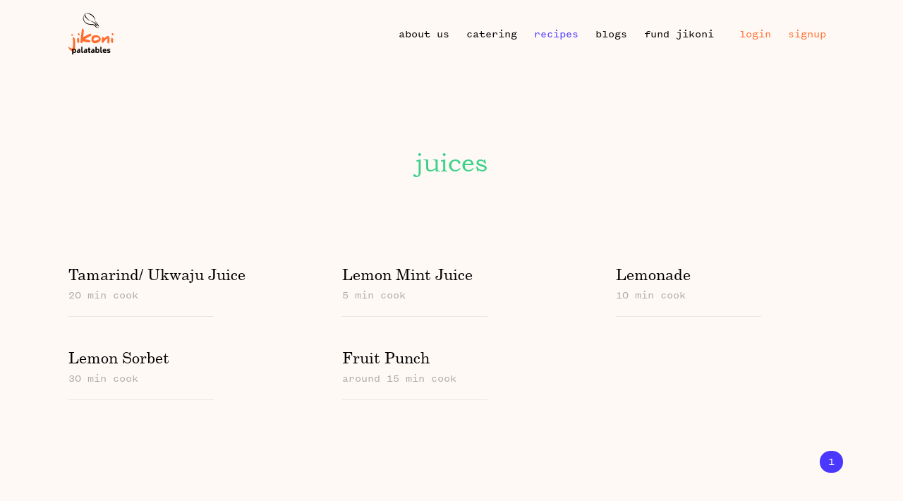

--- FILE ---
content_type: text/html; charset=UTF-8
request_url: https://jikonipalatables.com/recipe_type/juices7681443160
body_size: 18904
content:
<!DOCTYPE html>
<html lang="en">
<head>
  <meta charset="UTF-8">
  <meta name="viewport" content="width=device-width, initial-scale=1.0, maximum-scale=1.0, minimum-scale=1.0">

  

  <!-- social share stuff -->
  <meta name="twitter:widgets:autoload" content="off">
  <!-- <meta property="og:url"               content="https://jikonipalatables.com" /> -->
  <meta property="og:type"              content="website" />
  <meta property="og:title"             content="juices recipes | Jikoni Palatables" />
  <!-- /social share stuff -->

  
  <!-- logo as default image -->
  <!-- // TODO: Update to app logo if specific image is not found -->
    <meta name="msapplication-TileImage"  content="/assets/img/logo%20makr%20full%20-%20o-02.png">
  <meta property="og:image"             content="/assets/img/logo%20makr%20full%20-%20o-02.png" />
  

  <title>
    Juices Recipes | Jikoni Palatables  </title>


  <link rel="stylesheet" href="/assets/css/palatables.css" />

  <link rel="manifest" href="/manifest.json">

      <!-- Google Tag Manager -->
<script>(function(w,d,s,l,i){w[l]=w[l]||[];w[l].push({'gtm.start':
new Date().getTime(),event:'gtm.js'});var f=d.getElementsByTagName(s)[0],
j=d.createElement(s),dl=l!='dataLayer'?'&l='+l:'';j.async=true;j.src=
'https://www.googletagmanager.com/gtm.js?id='+i+dl;f.parentNode.insertBefore(j,f);
})(window,document,'script','dataLayer','GTM-WVKZCPC');</script>
<!-- End Google Tag Manager -->    <!-- Global site tag (gtag.js) - Google Analytics -->
<script async src="https://www.googletagmanager.com/gtag/js?id=UA-91926845-4"></script>
<script>
  window.dataLayer = window.dataLayer || [];
  function gtag(){dataLayer.push(arguments);}
  gtag('js', new Date());

  gtag('config', 'UA-91926845-4');
</script>  
  
<meta property="og:description" content="juices recipes | Jikoni Palatables" />


</head>
<body>
      <!-- Google Tag Manager (noscript) -->
<noscript><iframe src="https://www.googletagmanager.com/ns.html?id=GTM-WVKZCPC"
height="0" width="0" style="display:none;visibility:hidden"></iframe></noscript>
<!-- End Google Tag Manager (noscript) -->  
  <!-- ADVERT VIEW CELL -->
    
  <header class="relative w-full px-body border-box mbl:py-2 py-4 z-20">
  <div class="row justify-between items-center w-full mb-0">
    <div class="col mbl:w-auto">
      <!-- LINK -->
      <!-- LOGO -->
      <a class="show-on-small" href="/auth/login">Login</a>
      <!-- <img class="logo show-on-medium-and-up" src="/assets/img/" alt="Jikoni Palatables" > -->
      <a class="show-on-medium-and-up p-0 m-0 logo" href="/">
        <svg class="logo" xmlns="http://www.w3.org/2000/svg" xmlns:xlink="http://www.w3.org/1999/xlink" viewBox="0 0 379.24 346.48"><defs><clipPath id="clip-path" transform="translate(-50.38 -52.46)"><rect width="480" height="480" style="fill:none"/></clipPath></defs><title>Jikoni Palatables</title><g id="Layer_2" data-name="Layer 2"><g id="colors"><g style="clip-path:url(#clip-path)"><path d="M107.48,300l-1,35.32q0,1.68-2.38,15.21a72.6,72.6,0,0,1-5.93,18.18A9.91,9.91,0,0,1,91.11,372q-.9,0-10.18-1.93A24.62,24.62,0,0,0,75,368q-6.12-3.42-12.31-7.48a16.43,16.43,0,0,0-3.87-4.38,47.39,47.39,0,0,0-3.67-6q-1.8-4.45-4.77-12.89l.52-3.61a12.32,12.32,0,0,1,1.35,1,4.76,4.76,0,0,1,1.29-1q.77.84.77,1.16Q57,337,61.85,341.34l9.8,4.51q6,2.71,9.15,2.71a6,6,0,0,0,2.71-.58A63.5,63.5,0,0,0,88,330.51q.64-4.83,1.35-16.5l.26-17.92-2.38-23.72V260.19c0,.17,0,.26.13.26s.75-1.35,1.61-4.06a22.92,22.92,0,0,1,3.74-3,10.49,10.49,0,0,0,3.42.71,65.42,65.42,0,0,0,5.29,9,21.42,21.42,0,0,1,3.54,8.31q.19,2.84.45,8.51l.32,5.22Zm-20-61q0,1.68-3.48,3.42H81.9a11.91,11.91,0,0,1-5.54-2,5.94,5.94,0,0,1,.19-.68,4,4,0,0,0,.19-.74A5.15,5.15,0,0,0,75,237.82v-9.6a10.71,10.71,0,0,1,1.48-1.29h.9a39.77,39.77,0,0,0,5.22,1.29q.32,2.06,3,2.71A9.2,9.2,0,0,0,87.5,235Z" transform="translate(-50.38 -52.46)" style="fill:#ff6d2e"/><path d="M141.26,279.65v-.19a3,3,0,0,0-.19,1q-.19,1.48-.32,3.29-.13,2.38-.13,5.8v6.64l-2,4.77-1.42-.32q-.58.45-1.35,1a8.84,8.84,0,0,1-1.29-.64,5.52,5.52,0,0,0-1.35.64,30.31,30.31,0,0,0-5.41-1.61q-2.32-3.8-4.06-13.08a21.58,21.58,0,0,1-.32-4.12q0-.84.06-1.8l.39-11.54,1.61-7.67a7.44,7.44,0,0,0,2.32-3.35l3.48-.77a4.34,4.34,0,0,1,2.13.9q1.93,2.26,5.8,6.45a13.81,13.81,0,0,1,2.13,6.64Zm3.74-48.6a7.57,7.57,0,0,1-1,1.35,8.2,8.2,0,0,1,.64,3q-.64,1-3.48,2.38c-.17-.21-.6-.32-1.29-.32s-1.18.11-1.35.32a19.15,19.15,0,0,0-6.32-2q-2.38-5.54-2.38-6.77v-.13l.64-7.22a8.49,8.49,0,0,0,2.13-1.74h4.06a15.35,15.35,0,0,1,4.38,4.64,3.9,3.9,0,0,1,2.45,2.64A25.5,25.5,0,0,0,145,231.06Z" transform="translate(-50.38 -52.46)" style="fill:#ff6d2e"/><path d="M242.32,237.18a43.25,43.25,0,0,0-2.32,4.71L188.18,269l2.84,1.29q7.93,1.29,7.93,1.48h-.13a1.11,1.11,0,0,0,.77-.39q5.09,1.42,18.88,5.16l8.31,2.19q.52.45,8.06,6a2,2,0,0,1-.64,1.42,10.22,10.22,0,0,1,1.93,3.29l-1,1,.39.26v1.8a53.7,53.7,0,0,0-4.12,3.74l-10.83,1.29-26.23-3.61a63.33,63.33,0,0,1-22.88-7.61h-.9q-1,1-1,3.67a30.4,30.4,0,0,0,.13,4.58v-.19q-.26,2.13-1,6.06-1.8,2.77-5.8,2.77a.84.84,0,0,1-.84-.39.92.92,0,0,0-.32.64h-1.42a38,38,0,0,0-3.74-3.29h-.77q-.39.52-1.1,1.35a21.17,21.17,0,0,1-2.45-3.61v-4.19l-.71-3.29v-6.64l9.22-76.31q.58-2.64,1.29-6.77v-1.22a14.73,14.73,0,0,0-.13-2.06q1.22-7.86,1.68-9.73,1.42-5.09,3.93-6.64h.19q2.58,0,6.19,3.67a19,19,0,0,1,4.58,6.77q.13.52.64,3.16t.58,2.77l-2,25.65-1.35,8.19v3.67l-1.74,16.5.58.84q12.7-6.32,36-18.76a50.08,50.08,0,0,0,10.25-4.64,3.31,3.31,0,0,1,1.55-.45,1.46,1.46,0,0,1,.45.06l9.86-5.67a5.47,5.47,0,0,1,3.16,1.61l3,2.9a7,7,0,0,1,.32,2.64,3.3,3.3,0,0,0,1.74,1.16Z" transform="translate(-50.38 -52.46)" style="fill:#ff6d2e"/><path d="M321.73,271.21a12.41,12.41,0,0,1-3,8.31q-.13.58-.77,2.58-2.38,3-7,8.38-7.15,4.64-13.41,8.57-14.7,5-22.37,5h-4.32a3.07,3.07,0,0,1-1.61-.58h-.19q-1.74,0-10.38-2.45a77.84,77.84,0,0,1-10.05-7.67q-.9-1.87-3.09-5.61a48,48,0,0,1-2.13-11.86l.58-6.06v-9.54q.19-.52,1.29-4.12,1.16-3.8,1.55-5.48,1.29-3.42,9.93-8.89,1.42-.45,4.58-1.29l2.13-1.16a1,1,0,0,0,.77.26l3.74-1.16a20.81,20.81,0,0,1,6.45-1.22h12.44a13.92,13.92,0,0,1,4.71,1h.26q4.58,0,17.72,8.38v1.29a32.66,32.66,0,0,0,5.8,4.19q1.29,1.48,5.48,10.57A47.83,47.83,0,0,1,321.73,271.21ZM306.84,267v-1.68q-5.16-8.44-9.54-8.44a1.07,1.07,0,0,0-.48.16,1,1,0,0,1-.42.16h-.77q-1.16-1.93-5.87-1.93h-1.1l-7.09.26-15.86,3-.71,1.1v2.32a5.36,5.36,0,0,0,.58,2,6.4,6.4,0,0,1-1.29,1.35,16.84,16.84,0,0,0,.71,1.55,9.33,9.33,0,0,1-2,1.29s-.64,1.07-1.8,3.22-1.87,3.57-1.87,4.13c0,.13.15.6.32,1.42a17.24,17.24,0,0,0,6.48,4.16,21.11,21.11,0,0,0,8,1.9,85.44,85.44,0,0,1,9-1.42l10.44-4.12q7.6-3,10.25-5.54Q306.84,269,306.84,267Z" transform="translate(-50.38 -52.46)" style="fill:#ff6d2e"/><path d="M396.11,265.67l-.39,10.63-1.93,21.27L391.14,305a14,14,0,0,0-2.38,1.48h-1q-.45,0-1.48-1h-.84l-1.16.39q-1.48-1.16-4.58-3.8-.77-2.13-2.19-6.38l-.13-6.83,1.22-18.63v-4.83a5.88,5.88,0,0,0-.9-1.22,89.56,89.56,0,0,0-8.77,4.38l-13.15,14a82.54,82.54,0,0,0-12.25,16.37,8.27,8.27,0,0,1-4.06,1,10,10,0,0,1-2.58-.77l-.64,1-2.26-.39v-1.68L332.1,297a7,7,0,0,0-1.87.84,20,20,0,0,1-1.48-4.32q-.26-4-.45-5v-.13l1.1-8.25q.32-2.71,1-6.51.52-2.9,1.68-9.54A67.14,67.14,0,0,1,336,251l3.48-1.55a22.67,22.67,0,0,1,2.71.64,3.38,3.38,0,0,0,1.22,2.45q1.74,1.55,2,1.87a10.7,10.7,0,0,0,1.74,4q.32,1.68,1.29,5.8,11-6.44,15-12a13.34,13.34,0,0,0,3.67-2.64q5.41-3.16,11-6.12a17.29,17.29,0,0,1,5-1q1,0,5.93,3.35Q393.21,252.2,396.11,265.67Z" transform="translate(-50.38 -52.46)" style="fill:#ff6d2e"/><path d="M425.88,279.65v-.19a3,3,0,0,0-.19,1q-.19,1.48-.32,3.29-.13,2.38-.13,5.8v6.64l-2,4.77-1.42-.32q-.58.45-1.35,1a8.84,8.84,0,0,1-1.29-.64,5.52,5.52,0,0,0-1.35.64,30.31,30.31,0,0,0-5.41-1.61q-2.32-3.8-4.06-13.08a21.58,21.58,0,0,1-.32-4.12q0-.84.06-1.8l.39-11.54,1.61-7.67a7.44,7.44,0,0,0,2.32-3.35l3.48-.77a4.34,4.34,0,0,1,2.13.9q1.93,2.26,5.8,6.45a13.81,13.81,0,0,1,2.13,6.64Zm3.74-48.6a7.57,7.57,0,0,1-1,1.35,8.2,8.2,0,0,1,.64,3q-.64,1-3.48,2.38c-.17-.21-.6-.32-1.29-.32s-1.18.11-1.35.32a19.15,19.15,0,0,0-6.32-2q-2.38-5.54-2.38-6.77v-.13l.64-7.22a8.49,8.49,0,0,0,2.13-1.74h4.06a15.35,15.35,0,0,1,4.38,4.64,3.9,3.9,0,0,1,2.45,2.64A25.5,25.5,0,0,0,429.62,231.06Z" transform="translate(-50.38 -52.46)" style="fill:#ff6d2e"/><path d="M108.51,352.17a13.58,13.58,0,0,1,5.43,6,25.8,25.8,0,0,1,0,19.68,13.57,13.57,0,0,1-5.43,6,15.66,15.66,0,0,1-8,2,15.12,15.12,0,0,1-9.24-3.42v16.44H82.05V351.12h9.24v2.52a14.8,14.8,0,0,1,9.24-3.48A15.67,15.67,0,0,1,108.51,352.17Zm-4.17,23.07q1.95-2.46,2-7.2t-2-7.14a6.88,6.88,0,0,0-5.73-2.46,12.47,12.47,0,0,0-7.32,2.7v13.8a12.49,12.49,0,0,0,7.32,2.76A6.87,6.87,0,0,0,104.34,375.24Z" transform="translate(-50.38 -52.46)" style="fill:#0a0401"/><path d="M144.87,352.89a8.85,8.85,0,0,1,4.32,4.71,22.06,22.06,0,0,1,1.08,7.5v19.8H141V382a14.42,14.42,0,0,1-4.23,2.82,12.11,12.11,0,0,1-4.59.84q-5.52,0-8.76-3a10.9,10.9,0,0,1-3.24-8.37q0-5.46,3.33-8.4t9.21-2.94a18,18,0,0,1,8.28,1.8,9.21,9.21,0,0,0-.54-3.15,3.42,3.42,0,0,0-1.89-1.8,10.67,10.67,0,0,0-4.17-.63h-6.24v-8h7.14Q141.63,351.12,144.87,352.89ZM141,375.42v-4.26a14.19,14.19,0,0,0-6.18-1.5,6.25,6.25,0,0,0-3.84,1.08,4,4,0,0,0-1.44,3.42q0,4.26,4.5,4.26Q137.43,378.42,141,375.42Z" transform="translate(-50.38 -52.46)" style="fill:#0a0401"/><path d="M158.67,376.92V334.14h9.24v39.54a4.72,4.72,0,0,0,.69,3,3.15,3.15,0,0,0,2.49.81,11.58,11.58,0,0,0,3.42-.48v8a29.65,29.65,0,0,1-5.82.72Q158.67,385.68,158.67,376.92Z" transform="translate(-50.38 -52.46)" style="fill:#0a0401"/><path d="M202.53,352.89a8.85,8.85,0,0,1,4.32,4.71,22.06,22.06,0,0,1,1.08,7.5v19.8h-9.24V382a14.42,14.42,0,0,1-4.23,2.82,12.11,12.11,0,0,1-4.59.84q-5.52,0-8.76-3a10.9,10.9,0,0,1-3.24-8.37q0-5.46,3.33-8.4t9.21-2.94a18,18,0,0,1,8.28,1.8,9.21,9.21,0,0,0-.54-3.15,3.42,3.42,0,0,0-1.89-1.8,10.67,10.67,0,0,0-4.17-.63h-6.24v-8H193Q199.29,351.12,202.53,352.89Zm-3.84,22.53v-4.26a14.19,14.19,0,0,0-6.18-1.5,6.25,6.25,0,0,0-3.84,1.08,4,4,0,0,0-1.44,3.42q0,4.26,4.5,4.26Q195.09,378.42,198.69,375.42Z" transform="translate(-50.38 -52.46)" style="fill:#0a0401"/><path d="M227.55,360.36v13.32a4.72,4.72,0,0,0,.69,2.94,3.08,3.08,0,0,0,2.49.84,13.69,13.69,0,0,0,3.66-.48v7.92a28.27,28.27,0,0,1-6.06.78q-5.16,0-7.59-2.22t-2.43-6.6v-16.5h-4.56v-8.22h4.56v-11.4h9.24v11.4h7.68v8.22Z" transform="translate(-50.38 -52.46)" style="fill:#0a0401"/><path d="M263.73,352.89A8.85,8.85,0,0,1,268,357.6a22.06,22.06,0,0,1,1.08,7.5v19.8h-9.24V382a14.42,14.42,0,0,1-4.23,2.82,12.11,12.11,0,0,1-4.59.84q-5.52,0-8.76-3a10.9,10.9,0,0,1-3.24-8.37q0-5.46,3.33-8.4t9.21-2.94a18,18,0,0,1,8.28,1.8,9.21,9.21,0,0,0-.54-3.15,3.42,3.42,0,0,0-1.89-1.8,10.67,10.67,0,0,0-4.17-.63H247v-8h7.14Q260.49,351.12,263.73,352.89Zm-3.84,22.53v-4.26a14.19,14.19,0,0,0-6.18-1.5,6.25,6.25,0,0,0-3.84,1.08,4,4,0,0,0-1.44,3.42q0,4.26,4.5,4.26Q256.29,378.42,259.89,375.42Z" transform="translate(-50.38 -52.46)" style="fill:#0a0401"/><path d="M304,352.17a13.58,13.58,0,0,1,5.43,6,25.8,25.8,0,0,1,0,19.68,13.57,13.57,0,0,1-5.43,6,15.66,15.66,0,0,1-8,2,15.12,15.12,0,0,1-9.24-3.42v2.4h-9.24V334.14h9.24v19.5a14.8,14.8,0,0,1,9.24-3.48A15.67,15.67,0,0,1,304,352.17Zm-4.17,23.07q1.95-2.46,2-7.2t-2-7.14a6.88,6.88,0,0,0-5.73-2.46,12.47,12.47,0,0,0-7.32,2.7v13.8a12.49,12.49,0,0,0,7.32,2.76A6.87,6.87,0,0,0,299.82,375.24Z" transform="translate(-50.38 -52.46)" style="fill:#0a0401"/><path d="M318.33,376.92V334.14h9.24v39.54a4.72,4.72,0,0,0,.69,3,3.15,3.15,0,0,0,2.49.81,11.58,11.58,0,0,0,3.42-.48v8a29.65,29.65,0,0,1-5.82.72Q318.33,385.68,318.33,376.92Z" transform="translate(-50.38 -52.46)" style="fill:#0a0401"/><path d="M357.39,378.18a16.84,16.84,0,0,0,4.47-.6,30.08,30.08,0,0,0,4.95-1.92l2.46,7.2a23.48,23.48,0,0,1-6.09,2.37,31.75,31.75,0,0,1-7,.69,20.1,20.1,0,0,1-9.84-2.25,14.89,14.89,0,0,1-6.18-6.3,22.37,22.37,0,0,1,.06-19,14.77,14.77,0,0,1,5.88-6.09,16.73,16.73,0,0,1,8.28-2.07q7.26,0,11.37,4.26t4.11,12.48v3.66h-22Q349,378.18,357.39,378.18Zm-7.11-19a7.26,7.26,0,0,0-2.19,4.32h12.12a6.61,6.61,0,0,0-1.74-4.29,5.74,5.74,0,0,0-4.08-1.35A6.22,6.22,0,0,0,350.28,359.22Z" transform="translate(-50.38 -52.46)" style="fill:#0a0401"/><path d="M381.3,385.26a29.61,29.61,0,0,1-6.57-2.28V374.7a25.82,25.82,0,0,0,6.69,2.67,30.77,30.77,0,0,0,7.17.81q4.5,0,4.5-3a2.4,2.4,0,0,0-.72-1.86,5,5,0,0,0-2.28-1l-5.34-1.14q-4.86-1-7.2-3.42a9.14,9.14,0,0,1-2.34-6.66q0-10.92,13.68-10.92a37.4,37.4,0,0,1,12,2.16v8a25.87,25.87,0,0,0-5.43-1.74,29.41,29.41,0,0,0-6.15-.66,7.4,7.4,0,0,0-3.69.66,2.13,2.13,0,0,0-1,1.92,1.88,1.88,0,0,0,.66,1.59,5.82,5.82,0,0,0,2.1.87l5.34,1.14q5.1,1,7.44,3.42t2.34,7.2q0,5.58-3.75,8.4t-10.11,2.82A35.88,35.88,0,0,1,381.3,385.26Z" transform="translate(-50.38 -52.46)" style="fill:#0a0401"/><path d="M237.81,117.41a129.18,129.18,0,0,1,17.9,5.24,67,67,0,0,1,8.59,4.11,50.09,50.09,0,0,1,7.88,5.69,72.05,72.05,0,0,1,6.8,7,50.77,50.77,0,0,1,5.34,7.72c1.53,2.68,2.92,5.38,4.29,8.08l4.18,8.26-.49.5a30.93,30.93,0,0,1-7.69-5.84,71.42,71.42,0,0,1-6.13-7.13c-1.88-2.45-3.52-5-5.1-7.49a45.69,45.69,0,0,0-5.12-7.08,44.94,44.94,0,0,0-6.52-5.8,62.93,62.93,0,0,0-7.53-4.83,158.54,158.54,0,0,0-16.62-7.74Z" transform="translate(-50.38 -52.46)" style="fill:#0a0401"/><path d="M275.73,113.83a18.57,18.57,0,0,0,2.13,6.78,32.9,32.9,0,0,0,4.16,5.77c.78.94,1.59,1.88,2.4,2.88l2.29,3q2.22,2.9,4.55,5.74c1.54,1.9,3.24,3.7,4.88,5.53a42.45,42.45,0,0,1,4.44,5.92,46.89,46.89,0,0,1,6.15,13.9l-.58.39a48.68,48.68,0,0,1-6-4.8c-1.83-1.7-3.56-3.47-5.2-5.31a42,42,0,0,1-4.43-5.94c-1.3-2.12-2.54-4.3-3.88-6.4s-2.63-4.26-3.88-6.43L281,131.59c-.59-1-1.24-2.09-1.88-3.16a33.74,33.74,0,0,1-3.32-7,18.53,18.53,0,0,1-.78-7.63Z" transform="translate(-50.38 -52.46)" style="fill:#0a0401"/><path d="M193.26,53.54a54.33,54.33,0,0,1,14.15-1,86.39,86.39,0,0,1,14.17,1.71c9.34,2,18.62,5.05,26.8,10.78,1,.73,2,1.5,3,2.34s1.77,1.6,2.66,2.4l2.57,2.47c.84.86,1.67,1.71,2.49,2.59a72.47,72.47,0,0,1,8.76,11.59,53,53,0,0,1,5.73,13.31,69.14,69.14,0,0,1,1.53,7c.15,1.18.33,2.35.44,3.53s.19,2.35.27,3.53l-.86.14q-.51-1.68-1-3.35c-.33-1.11-.72-2.2-1.08-3.29-.74-2.18-1.57-4.31-2.51-6.38a58.12,58.12,0,0,0-6.87-11.55,77.48,77.48,0,0,0-9.13-9.83c-1.65-1.54-3.35-3.06-5.05-4.58l-2.56-2.25c-.79-.68-1.62-1.34-2.5-2a91.2,91.2,0,0,0-11.35-6.91,84.33,84.33,0,0,0-12.48-5.32,86.78,86.78,0,0,0-13.31-3.21c-2.27-.37-4.55-.66-6.84-.83a40.76,40.76,0,0,0-6.88,0Z" transform="translate(-50.38 -52.46)" style="fill:#0a0401"/><path d="M239,118.54a46.75,46.75,0,0,1-10.54-3.7,99.7,99.7,0,0,1-9.85-5.29,111,111,0,0,1-9.25-6.35,90,90,0,0,1-8.52-7.49A84.31,84.31,0,0,1,193.34,87a34.19,34.19,0,0,1-5.55-10.47,23.85,23.85,0,0,1-.92-6.26,22.16,22.16,0,0,1,.87-6.11,32.07,32.07,0,0,1,5.2-10.3l.65.26c-.39,3.77-1,7.39-1,10.79a24.38,24.38,0,0,0,.4,4.86c.09.38.17.77.25,1.15s.23.75.33,1.12a23.05,23.05,0,0,0,.79,2.21,92.47,92.47,0,0,0,4.72,8.95A57,57,0,0,0,205,91.93a84.94,84.94,0,0,0,7.39,7.72,106.85,106.85,0,0,0,8.23,7,96.89,96.89,0,0,0,8.88,6.27c.76.5,1.55.95,2.33,1.4s1.58.89,2.39,1.3a35.79,35.79,0,0,0,5,2.21Z" transform="translate(-50.38 -52.46)" style="fill:#0a0401"/><path d="M193.64,54.53a19.65,19.65,0,0,0-3.16,2.88L189,59.08l-1.37,1.73a62.68,62.68,0,0,0-4.79,7.42A53.83,53.83,0,0,0,177,84.68a44.45,44.45,0,0,0,7.22,32.89,48.9,48.9,0,0,0,11.89,12.29l.85.66c.29.21.6.39.9.59l1.81,1.16,1.81,1.16c.62.35,1.27.66,1.91,1l1.91,1a17.86,17.86,0,0,0,1.94.93l4,1.63a16.72,16.72,0,0,0,2,.71l2.06.63,2.06.63c.68.23,1.4.33,2.1.5l4.22.92c1.42.25,2.86.41,4.29.61,2.84.48,5.76.5,8.64.69a18.75,18.75,0,0,0,2.17.05H245a27.84,27.84,0,0,1,10.66,1.08,45.86,45.86,0,0,1,9.43,4,52.16,52.16,0,0,1,8.24,5.75c1.27,1.09,2.52,2.2,3.69,3.4l.88.91q.44.49.86,1c.55.65,1.07,1.3,1.56,1.93,1,1.27,1.9,2.47,2.85,3.53s2.13,2.17,3.17,3.22c2.15,2.12,4.27,3.7,6.84,4.18a14.47,14.47,0,0,0,4.21.08l1.1-.13c.38-.05.75-.12,1-.17a6.87,6.87,0,0,0,1.82-.76A8.84,8.84,0,0,0,303,169.4a4.37,4.37,0,0,0,.59-.7l.55-1a33.69,33.69,0,0,0,1.92-4.26l.68.18a25.91,25.91,0,0,1-1.06,4.71l-.38,1.14a5.8,5.8,0,0,1-.71,1.27,11.06,11.06,0,0,1-1.79,1.95,9.58,9.58,0,0,1-2.33,1.48c-.48.19-.87.33-1.26.45s-.8.26-1.21.36a18.07,18.07,0,0,1-5.21.6,13.16,13.16,0,0,1-5.36-1.42,25.9,25.9,0,0,1-4.37-2.85c-1.31-1.05-2.47-1.91-3.81-3.17s-2.36-2.42-3.41-3.55A52,52,0,0,0,261.78,154c-5.16-2.75-10.86-4.45-16.07-4.17h-.25l-4.63-.11a43.89,43.89,0,0,1-4.62-.24c-3.08-.37-6.16-.56-9.19-1.23-1.52-.3-3-.53-4.56-.87l-4.5-1.19c-.74-.22-1.51-.36-2.23-.64l-2.2-.78-2.19-.78a19.65,19.65,0,0,1-2.17-.85l-4.25-1.92a20.52,20.52,0,0,1-2.06-1.09l-2-1.15c-.67-.39-1.36-.75-2-1.16l-1.92-1.33L195,135.12c-.32-.23-.65-.43-.95-.68l-.9-.75a53.4,53.4,0,0,1-12.41-13.86A49.84,49.84,0,0,1,174,102.57a45.59,45.59,0,0,1,.42-18.4,56,56,0,0,1,6.92-16.84,64.27,64.27,0,0,1,5.27-7.38l1.49-1.71,1.57-1.64a20.05,20.05,0,0,1,3.54-2.92Z" transform="translate(-50.38 -52.46)" style="fill:#0a0401"/></g></g></g></svg>
      </a>
    </div>

    <div class="grow"></div>
    
    <div>
      <div class="show-on-small">
        <!-- LOGO -->
        <a class="p-0 m-0 logo" href="/">
          <svg class="logo" xmlns="http://www.w3.org/2000/svg" xmlns:xlink="http://www.w3.org/1999/xlink" viewBox="0 0 436 401.88"><defs><clipPath id="clip-path" transform="translate(-22 -39.06)"><rect width="480" height="480" style="fill:none"/></clipPath></defs><title>Jikoni Palatables</title><g id="Layer_2" data-name="Layer 2"><g id="colors"><g style="clip-path:url(#clip-path)"><path d="M456.9,401.55l.94-.64c-3.93-16.89-11.62-31.55-20.09-45.37a138.58,138.58,0,0,0-14.51-19.31c-5.37-6-10.89-11.86-15.93-18.06s-10-12.41-14.86-18.73L385,289.77c-2.62-3.27-5.27-6.33-7.82-9.4-5.16-6.07-10-12.08-13.59-18.85a60.63,60.63,0,0,1-6.94-22.14H355.5l1.41-.22q-.37-5.74-.87-11.51c-.37-3.84-1-7.65-1.45-11.51a225.72,225.72,0,0,0-5-22.82,173.15,173.15,0,0,0-18.7-43.45A236.55,236.55,0,0,0,302.31,112c-2.67-2.88-5.41-5.64-8.14-8.45l-8.4-8.07c-2.9-2.61-5.6-5.17-8.67-7.82s-6.46-5.27-9.78-7.65c-26.69-18.71-57-28.64-87.48-35.2a282,282,0,0,0-46.25-5.59c-15.42-.52-31-.18-46.18,3.33L87.65,44l-.55-1c-4.53,2.64-7.93,6.15-11.57,9.54l-5.11,5.36-4.85,5.59a209.79,209.79,0,0,0-17.19,24.1,183,183,0,0,0-22.58,55,148.84,148.84,0,0,0-1.38,60.08,162.7,162.7,0,0,0,22,56.36A174.32,174.32,0,0,0,87,304.23l2.92,2.46c1,.8,2.07,1.47,3.1,2.21l6.26,4.35,6.28,4.34c2.16,1.34,4.4,2.53,6.6,3.8l6.64,3.75a67,67,0,0,0,6.73,3.55L139.36,335a64.18,64.18,0,0,0,7.07,2.77l7.16,2.55,7.17,2.55c2.38.9,4.86,1.37,7.29,2.08l14.68,3.89c4.93,1.12,9.92,1.86,14.88,2.84,9.91,2.19,20,2.82,30,4,5,.73,10.05.58,15.09.78l15.11.37.81,0c17-.9,35.59,4.65,52.44,13.61a169.69,169.69,0,0,1,46,34.62c3.45,3.7,7,7.71,11.14,11.6,4.37,4.11,8.15,6.91,12.43,10.35a84.55,84.55,0,0,0,14.26,9.3,43,43,0,0,0,17.5,4.64,59,59,0,0,0,17-2c1.34-.34,2.66-.75,4-1.17s2.55-.85,4.11-1.48a31.29,31.29,0,0,0,7.6-4.82A36.13,36.13,0,0,0,451,425.1,19,19,0,0,0,453.3,421l1.24-3.74A84.59,84.59,0,0,0,458,401.84Zm-7.36,13.6-1.8,3.36a14.26,14.26,0,0,1-1.93,2.29,28.88,28.88,0,0,1-5.41,4.15,22.43,22.43,0,0,1-6,2.48c-.89.18-2.11.39-3.33.57s-2.4.32-3.59.44a47.24,47.24,0,0,1-13.73-.25c-8.38-1.55-15.3-6.73-22.33-13.64-3.4-3.41-7.46-7.31-10.34-10.5-3.1-3.47-6.08-7.4-9.31-11.53-1.62-2.06-3.3-4.18-5.11-6.3q-1.36-1.59-2.81-3.18l-2.86-3c-3.84-3.93-7.91-7.57-12.06-11.11a170.28,170.28,0,0,0-26.89-18.76,149.73,149.73,0,0,0-30.79-13A91,91,0,0,0,257,333.6l-13.92,0-7.09,0a61.21,61.21,0,0,1-7.08-.17c-9.39-.64-18.9-.69-28.19-2.25-4.66-.65-9.37-1.16-14-2l-13.78-3c-2.28-.56-4.64-.88-6.87-1.62l-6.73-2.07-6.74-2.07a54.61,54.61,0,0,1-6.65-2.3l-13-5.31a58.31,58.31,0,0,1-6.33-3l-6.24-3.22c-2.07-1.09-4.2-2.1-6.23-3.26l-5.91-3.78-5.92-3.78c-1-.65-2-1.22-2.94-1.92l-2.76-2.16A159.65,159.65,0,0,1,57.8,251.61c-21-30.86-30.64-70-23.58-107.38a175.73,175.73,0,0,1,19.27-53.7A204.67,204.67,0,0,1,69.14,66.31l4.47-5.66,4.73-5.43L79.47,54A99.67,99.67,0,0,0,69.42,77.22a72.35,72.35,0,0,0-2.85,20,77.86,77.86,0,0,0,3,20.44c4,13.09,10.72,24.25,18.1,34.2a275.25,275.25,0,0,0,24.53,28.43A293.81,293.81,0,0,0,140,204.69a362.19,362.19,0,0,0,30.21,20.74,325.44,325.44,0,0,0,32.15,17.27c10.31,4.78,20.95,9.08,32.11,11.56,17.75,7.53,35.5,14.91,51.93,24.28A205.44,205.44,0,0,1,311,294.3a146.71,146.71,0,0,1,21.28,18.95c6.34,6.85,11.62,14.86,16.72,23.1s10.51,16.47,16.64,24.45a233.14,233.14,0,0,0,20,23.29c7.38,7.32,15.56,14.25,25.09,19.06l1.6-1.63-13.66-27c-4.49-8.83-9-17.65-14-26.39A165.76,165.76,0,0,0,367.22,323,235.18,235.18,0,0,0,345,300.18a163.49,163.49,0,0,0-25.71-18.57,218.8,218.8,0,0,0-28.06-13.4,417.65,417.65,0,0,0-56.74-16.71,113,113,0,0,1-13.41-6.16c-2.63-1.35-5.25-2.73-7.79-4.26s-5.13-2.94-7.62-4.57a316.34,316.34,0,0,1-29-20.47,348.88,348.88,0,0,1-26.87-22.93,277.33,277.33,0,0,1-24.13-25.19c-7.43-8.88-13.33-18.27-19.15-28.56-5.76-10-11.27-19.7-15.39-29.21a75.22,75.22,0,0,1-2.58-7.22c-.34-1.22-.84-2.42-1.08-3.67s-.51-2.49-.82-3.74a79.58,79.58,0,0,1-1.3-15.87c0-10.62,1.7-21.91,3-33.63l.3-.21-.23-.42v0a134.31,134.31,0,0,1,21.94.1c7.48.54,14.94,1.48,22.34,2.7a283.3,283.3,0,0,1,43.46,10.48A275.3,275.3,0,0,1,216.9,76c13,6.85,25.67,14.19,37,22.55,2.85,2.06,5.58,4.22,8.15,6.44l8.36,7.35c5.57,5,11.11,9.9,16.49,14.94a252.94,252.94,0,0,1,29.81,32.08,189.74,189.74,0,0,1,22.44,37.71c3.08,6.75,5.78,13.72,8.2,20.82,1.16,3.57,2.45,7.12,3.53,10.75s2.07,7.28,3.17,10.94l.25,0a60.46,60.46,0,0,0,2.57,24.74c2.52,8.18,6.72,15.67,10.85,22.73,2.09,3.51,4.22,6.94,6.14,10.33l5.81,10.53c4.11,7.09,8.36,14.07,12.68,21s8.41,14,12.66,20.91a137,137,0,0,0,14.45,19.39c5.35,6,11,11.81,17,17.34a160.45,160.45,0,0,0,19.08,15.39A113.75,113.75,0,0,1,449.54,415.15Z" transform="translate(-22 -39.06)" style="fill:#0a0401"/></g></g></g></svg>
        </a>
        <!-- <img class="logo show-on-small" src="/assets/img/" alt="Jikoni Palatables" > -->
      </div>

      <div class="show-on-medium-and-up">
        <!-- NAV -->
        <nav class="flex items-center justify-center">
  
    <!-- // TODO: use param to either use dropdown or indented list  -->
    
    <a
      href="/about-us"
      class="nav-item  "
    >
      about us    </a>

    
  
    <!-- // TODO: use param to either use dropdown or indented list  -->
    
    <a
      href="/services/catering"
      class="nav-item  "
    >
      catering    </a>

    
  
    <!-- // TODO: use param to either use dropdown or indented list  -->
    
    <a
      href="/recipes"
      class="nav-item active "
    >
      recipes    </a>

    
  
    <!-- // TODO: use param to either use dropdown or indented list  -->
    
    <a
      href="/blogs"
      class="nav-item  "
    >
      blogs    </a>

    
  
    <!-- // TODO: use param to either use dropdown or indented list  -->
    
    <a
      href="/fund"
      class="nav-item  "
    >
      fund jikoni    </a>

    
  </nav>      </div>

    </div>

    <div class="grow show-on-medium-and-down"></div>
    
    <div class="flex items-center justify-end col mbl:w-auto">
      <!-- LINKS -->
      <a class="show-on-medium-and-up text-right orange-text" href="/auth/login">Login</a>
      <a class="text-right orange-text" href="/auth/signup">Signup</a>
    </div>
  </div>

  <div class="show-on-small mt-3">
    <div class="row justify-center items-center w-full">
      <!-- NAV -->
      <nav class="flex items-center justify-center">
  
    <!-- // TODO: use param to either use dropdown or indented list  -->
    
    <a
      href="/about-us"
      class="nav-item  "
    >
      about us    </a>

    
  
    <!-- // TODO: use param to either use dropdown or indented list  -->
    
    <a
      href="/services/catering"
      class="nav-item  "
    >
      catering    </a>

    
  
    <!-- // TODO: use param to either use dropdown or indented list  -->
    
    <a
      href="/recipes"
      class="nav-item active "
    >
      recipes    </a>

    
  
    <!-- // TODO: use param to either use dropdown or indented list  -->
    
    <a
      href="/blogs"
      class="nav-item  "
    >
      blogs    </a>

    
  
    <!-- // TODO: use param to either use dropdown or indented list  -->
    
    <a
      href="/fund"
      class="nav-item  "
    >
      fund jikoni    </a>

    
  </nav>    </div>
  </div>
</header>  
  <main class="relative z-0">
    
<div class="mx-body">
	<h1 class="my-xl font-bookman font-size-large text-center green-text">
		juices	</h1>
</div>


<div class="px-body border-box">
	<div class="mt-xl row w-full justify-between" masonry gutter-evenly>
		<!-- recipes -->
			
			<div class="col inline-block w-3 mbl:w-full" id="r-0">
				<div class="recipe-list-card-item mb-8 mbl:mb-7">
	<!-- // ! IMAGE DISABLED -->
	
	<a
		href="/recipe/ukwaju4362113622"
		class="title mt-3 font-century dark-text font-size-22 capitalize"
	>
		tamarind/ ukwaju juice	</a>

	<p class="font-size-15 font-grotesk dark-32-text mt-2" duration="20">
		 20 min cook
	</p>
</div>			</div>
	
			
			<div class="col inline-block w-3 mbl:w-full" id="r-1">
				<div class="recipe-list-card-item mb-8 mbl:mb-7">
	<!-- // ! IMAGE DISABLED -->
	
	<a
		href="/recipe/lemon_mint_juice6426008763"
		class="title mt-3 font-century dark-text font-size-22 capitalize"
	>
		lemon mint juice	</a>

	<p class="font-size-15 font-grotesk dark-32-text mt-2" duration="5">
		 5 min cook
	</p>
</div>			</div>
	
			
			<div class="col inline-block w-3 mbl:w-full" id="r-2">
				<div class="recipe-list-card-item mb-8 mbl:mb-7">
	<!-- // ! IMAGE DISABLED -->
	
	<a
		href="/recipe/lemonade5504737576"
		class="title mt-3 font-century dark-text font-size-22 capitalize"
	>
		lemonade	</a>

	<p class="font-size-15 font-grotesk dark-32-text mt-2" duration="10">
		 10 min cook
	</p>
</div>			</div>
	
			
			<div class="col inline-block w-3 mbl:w-full" id="r-3">
				<div class="recipe-list-card-item mb-8 mbl:mb-7">
	<!-- // ! IMAGE DISABLED -->
	
	<a
		href="/recipe/lemon_sorbet9249674409"
		class="title mt-3 font-century dark-text font-size-22 capitalize"
	>
		lemon sorbet	</a>

	<p class="font-size-15 font-grotesk dark-32-text mt-2" duration="30">
		 30 min cook
	</p>
</div>			</div>
	
			
			<div class="col inline-block w-3 mbl:w-full" id="r-4">
				<div class="recipe-list-card-item mb-8 mbl:mb-7">
	<!-- // ! IMAGE DISABLED -->
	
	<a
		href="/recipe/fruit_punch5165826774"
		class="title mt-3 font-century dark-text font-size-22 capitalize"
	>
		fruit punch	</a>

	<p class="font-size-15 font-grotesk dark-32-text mt-2" duration="0">
		around 15 min cook
	</p>
</div>			</div>
	
			
	</div>
</div>



<div class="flex justify-end mx-body mb-xl mt-10">
	<div>
		
<nav aria-label="Page navigation">
	<ul class="pagination">
		
					<li class="active">
				<a href="https://jikonipalatables.com/recipe_type/juices7681443160?page=1">
					1				</a>
			</li>
		
			</ul>
</nav>
	</div>
</div>

<div class="mt-xl"></div>

<!-- more recipe types -->

<div class="dark-8 py-10 px-body">
	<h5 class="py-4 font-size-18 font-bookman">More Recipe Types</h5>
  <!-- </div> -->

  <div class="my-10">
    <!-- recipe types list -->
    <ul>
              <li class="mb-4 mr-10 inline-block">
					<a
						class="link py-1 "
						href="/recipe_type/salads6782341614"
					>
            salads          </a>
        </li>
              <li class="mb-4 mr-10 inline-block">
					<a
						class="link py-1 "
						href="/recipe_type/sauces9940005703"
					>
            sauces          </a>
        </li>
              <li class="mb-4 mr-10 inline-block">
					<a
						class="link py-1 "
						href="/recipe_type/smoothies7265061201"
					>
            smoothies          </a>
        </li>
              <li class="mb-4 mr-10 inline-block">
					<a
						class="link py-1 "
						href="/recipe_type/tea_items4536465420"
					>
            tea items          </a>
        </li>
              <li class="mb-4 mr-10 inline-block">
					<a
						class="link py-1 "
						href="/recipe_type/proteins4203712039"
					>
            proteins          </a>
        </li>
              <li class="mb-4 mr-10 inline-block">
					<a
						class="link py-1 "
						href="/recipe_type/starches300292301"
					>
            starches          </a>
        </li>
              <li class="mb-4 mr-10 inline-block">
					<a
						class="link py-1 "
						href="/recipe_type/traditional_foods1600841508"
					>
            traditional foods          </a>
        </li>
              <li class="mb-4 mr-10 inline-block">
					<a
						class="link py-1 yellow-text"
						href="/recipe_type/juices7681443160"
					>
            juices          </a>
        </li>
              <li class="mb-4 mr-10 inline-block">
					<a
						class="link py-1 "
						href="/recipe_type/beef4522476462"
					>
            beef          </a>
        </li>
              <li class="mb-4 mr-10 inline-block">
					<a
						class="link py-1 "
						href="/recipe_type/white_meat4302738408"
					>
            white meat          </a>
        </li>
              <li class="mb-4 mr-10 inline-block">
					<a
						class="link py-1 "
						href="/recipe_type/pastries_cakes_mandazis_4617078369"
					>
            pastries          </a>
        </li>
              <li class="mb-4 mr-10 inline-block">
					<a
						class="link py-1 "
						href="/recipe_type/spices3259588989"
					>
            spices          </a>
        </li>
              <li class="mb-4 mr-10 inline-block">
					<a
						class="link py-1 "
						href="/recipe_type/breakfast6119935891"
					>
            breakfast          </a>
        </li>
              <li class="mb-4 mr-10 inline-block">
					<a
						class="link py-1 "
						href="/recipe_type/soups8697564747"
					>
            soups          </a>
        </li>
              <li class="mb-4 mr-10 inline-block">
					<a
						class="link py-1 "
						href="/recipe_type/desserts3805040599"
					>
            desserts          </a>
        </li>
              <li class="mb-4 mr-10 inline-block">
					<a
						class="link py-1 "
						href="/recipe_type/vegetables3044620428"
					>
            vegetables          </a>
        </li>
              <li class="mb-4 mr-10 inline-block">
					<a
						class="link py-1 "
						href="/recipe_type/snacks4475250482"
					>
            snacks          </a>
        </li>
              <li class="mb-4 mr-10 inline-block">
					<a
						class="link py-1 "
						href="/recipe_type/marinades9433933894"
					>
            marinades          </a>
        </li>
          </ul>
    <!-- <div class="mt-xl"></div> -->
	</div>
</div>

<!-- mobile recipe types list menu -->

<!-- class .open toggled by js -->
<div class="menu-bar z-50">
  <div
    class="menu black show-on-small"
    x-data="pageJs.menu()"
  >
    <div class="menu__header flex justify-between items-center">
      <h5 class="menu__title white-text">RECIPE TYPES</h5>

      <button
        class="menu__button"
        x-ref="menu-button"
        x-on:click="toggle()"
      >
        <!-- icon -->
        <!-- &#x2193; -->
        &#x2191;
      </button>
    </div>


    <div class="menu__body">
    
      <ul class="recipe-types">
        
        <li class="mb-2 mr-3 inline-block recipe-type-item">
          <a
            class="py-1 px-2 yellow-text"
            href="/recipe_type/salads6782341614"
          >
            salads          </a>
        </li>

        
        <li class="mb-2 mr-3 inline-block recipe-type-item">
          <a
            class="py-1 px-2 yellow-text"
            href="/recipe_type/sauces9940005703"
          >
            sauces          </a>
        </li>

        
        <li class="mb-2 mr-3 inline-block recipe-type-item">
          <a
            class="py-1 px-2 yellow-text"
            href="/recipe_type/smoothies7265061201"
          >
            smoothies          </a>
        </li>

        
        <li class="mb-2 mr-3 inline-block recipe-type-item">
          <a
            class="py-1 px-2 yellow-text"
            href="/recipe_type/tea_items4536465420"
          >
            tea items          </a>
        </li>

        
        <li class="mb-2 mr-3 inline-block recipe-type-item">
          <a
            class="py-1 px-2 yellow-text"
            href="/recipe_type/proteins4203712039"
          >
            proteins          </a>
        </li>

        
        <li class="mb-2 mr-3 inline-block recipe-type-item">
          <a
            class="py-1 px-2 yellow-text"
            href="/recipe_type/starches300292301"
          >
            starches          </a>
        </li>

        
        <li class="mb-2 mr-3 inline-block recipe-type-item">
          <a
            class="py-1 px-2 yellow-text"
            href="/recipe_type/traditional_foods1600841508"
          >
            traditional foods          </a>
        </li>

        
        <li class="mb-2 mr-3 inline-block recipe-type-item">
          <a
            class="py-1 px-2 active blue-text underline"
            href="/recipe_type/juices7681443160"
          >
            juices          </a>
        </li>

        
        <li class="mb-2 mr-3 inline-block recipe-type-item">
          <a
            class="py-1 px-2 yellow-text"
            href="/recipe_type/beef4522476462"
          >
            beef          </a>
        </li>

        
        <li class="mb-2 mr-3 inline-block recipe-type-item">
          <a
            class="py-1 px-2 yellow-text"
            href="/recipe_type/white_meat4302738408"
          >
            white meat          </a>
        </li>

        
        <li class="mb-2 mr-3 inline-block recipe-type-item">
          <a
            class="py-1 px-2 yellow-text"
            href="/recipe_type/pastries_cakes_mandazis_4617078369"
          >
            pastries          </a>
        </li>

        
        <li class="mb-2 mr-3 inline-block recipe-type-item">
          <a
            class="py-1 px-2 yellow-text"
            href="/recipe_type/spices3259588989"
          >
            spices          </a>
        </li>

        
        <li class="mb-2 mr-3 inline-block recipe-type-item">
          <a
            class="py-1 px-2 yellow-text"
            href="/recipe_type/breakfast6119935891"
          >
            breakfast          </a>
        </li>

        
        <li class="mb-2 mr-3 inline-block recipe-type-item">
          <a
            class="py-1 px-2 yellow-text"
            href="/recipe_type/soups8697564747"
          >
            soups          </a>
        </li>

        
        <li class="mb-2 mr-3 inline-block recipe-type-item">
          <a
            class="py-1 px-2 yellow-text"
            href="/recipe_type/desserts3805040599"
          >
            desserts          </a>
        </li>

        
        <li class="mb-2 mr-3 inline-block recipe-type-item">
          <a
            class="py-1 px-2 yellow-text"
            href="/recipe_type/vegetables3044620428"
          >
            vegetables          </a>
        </li>

        
        <li class="mb-2 mr-3 inline-block recipe-type-item">
          <a
            class="py-1 px-2 yellow-text"
            href="/recipe_type/snacks4475250482"
          >
            snacks          </a>
        </li>

        
        <li class="mb-2 mr-3 inline-block recipe-type-item">
          <a
            class="py-1 px-2 yellow-text"
            href="/recipe_type/marinades9433933894"
          >
            marinades          </a>
        </li>

              </ul>

    </div>
  </div>
</div>
<div class="mt-xl"></div>

<!-- ctas -->

<div class="relative w-full border-box mt-10 -pb-10">

  <div class="cta-container py-10 dark">
  <!-- CONTENT -->
  <div class="row px-body border-box">
    <div class="col w-4 offset-3 mbl:w-full mbl:offset-0">
      <h2 class="font-size-xl font-bookman text-center orange-text">
        Need a meal plan?
      </h2>

      <div class="text-center w-full">
        <!-- link -->
        <a href="https://mymeally.com" id="cta_btn_diet_request" target="_blank" class="cta-link text-center mt-8 orange-text inline-block mx-auto">send us your request</a>
      </div>
    </div>
  </div>
</div>
</div>



  </main>
  
  <footer class="dark-8 w-full flex col-vertical justify-between px-body border-box" style="padding-top: 90px;" data-scroll-section>
  <div class="row">
    <div class="col offset-1 w-3 mbl:w-full mbl:offset-0">
      <a class="logo" href="/">
        <svg class="logo" xmlns="http://www.w3.org/2000/svg" xmlns:xlink="http://www.w3.org/1999/xlink"
          viewBox="0 0 379.24 346.48">
          <defs>
            <clipPath id="clip-path" transform="translate(-50.38 -52.46)">
              <rect width="480" height="480" style="fill:none" />
            </clipPath>
          </defs>
          <title>Jikoni Palatables</title>
          <g id="Layer_2" data-name="Layer 2">
            <g id="colors">
              <g style="clip-path:url(#clip-path)">
                <path
                  d="M107.48,300l-1,35.32q0,1.68-2.38,15.21a72.6,72.6,0,0,1-5.93,18.18A9.91,9.91,0,0,1,91.11,372q-.9,0-10.18-1.93A24.62,24.62,0,0,0,75,368q-6.12-3.42-12.31-7.48a16.43,16.43,0,0,0-3.87-4.38,47.39,47.39,0,0,0-3.67-6q-1.8-4.45-4.77-12.89l.52-3.61a12.32,12.32,0,0,1,1.35,1,4.76,4.76,0,0,1,1.29-1q.77.84.77,1.16Q57,337,61.85,341.34l9.8,4.51q6,2.71,9.15,2.71a6,6,0,0,0,2.71-.58A63.5,63.5,0,0,0,88,330.51q.64-4.83,1.35-16.5l.26-17.92-2.38-23.72V260.19c0,.17,0,.26.13.26s.75-1.35,1.61-4.06a22.92,22.92,0,0,1,3.74-3,10.49,10.49,0,0,0,3.42.71,65.42,65.42,0,0,0,5.29,9,21.42,21.42,0,0,1,3.54,8.31q.19,2.84.45,8.51l.32,5.22Zm-20-61q0,1.68-3.48,3.42H81.9a11.91,11.91,0,0,1-5.54-2,5.94,5.94,0,0,1,.19-.68,4,4,0,0,0,.19-.74A5.15,5.15,0,0,0,75,237.82v-9.6a10.71,10.71,0,0,1,1.48-1.29h.9a39.77,39.77,0,0,0,5.22,1.29q.32,2.06,3,2.71A9.2,9.2,0,0,0,87.5,235Z"
                  transform="translate(-50.38 -52.46)" style="fill:#ff6d2e" />
                <path
                  d="M141.26,279.65v-.19a3,3,0,0,0-.19,1q-.19,1.48-.32,3.29-.13,2.38-.13,5.8v6.64l-2,4.77-1.42-.32q-.58.45-1.35,1a8.84,8.84,0,0,1-1.29-.64,5.52,5.52,0,0,0-1.35.64,30.31,30.31,0,0,0-5.41-1.61q-2.32-3.8-4.06-13.08a21.58,21.58,0,0,1-.32-4.12q0-.84.06-1.8l.39-11.54,1.61-7.67a7.44,7.44,0,0,0,2.32-3.35l3.48-.77a4.34,4.34,0,0,1,2.13.9q1.93,2.26,5.8,6.45a13.81,13.81,0,0,1,2.13,6.64Zm3.74-48.6a7.57,7.57,0,0,1-1,1.35,8.2,8.2,0,0,1,.64,3q-.64,1-3.48,2.38c-.17-.21-.6-.32-1.29-.32s-1.18.11-1.35.32a19.15,19.15,0,0,0-6.32-2q-2.38-5.54-2.38-6.77v-.13l.64-7.22a8.49,8.49,0,0,0,2.13-1.74h4.06a15.35,15.35,0,0,1,4.38,4.64,3.9,3.9,0,0,1,2.45,2.64A25.5,25.5,0,0,0,145,231.06Z"
                  transform="translate(-50.38 -52.46)" style="fill:#ff6d2e" />
                <path
                  d="M242.32,237.18a43.25,43.25,0,0,0-2.32,4.71L188.18,269l2.84,1.29q7.93,1.29,7.93,1.48h-.13a1.11,1.11,0,0,0,.77-.39q5.09,1.42,18.88,5.16l8.31,2.19q.52.45,8.06,6a2,2,0,0,1-.64,1.42,10.22,10.22,0,0,1,1.93,3.29l-1,1,.39.26v1.8a53.7,53.7,0,0,0-4.12,3.74l-10.83,1.29-26.23-3.61a63.33,63.33,0,0,1-22.88-7.61h-.9q-1,1-1,3.67a30.4,30.4,0,0,0,.13,4.58v-.19q-.26,2.13-1,6.06-1.8,2.77-5.8,2.77a.84.84,0,0,1-.84-.39.92.92,0,0,0-.32.64h-1.42a38,38,0,0,0-3.74-3.29h-.77q-.39.52-1.1,1.35a21.17,21.17,0,0,1-2.45-3.61v-4.19l-.71-3.29v-6.64l9.22-76.31q.58-2.64,1.29-6.77v-1.22a14.73,14.73,0,0,0-.13-2.06q1.22-7.86,1.68-9.73,1.42-5.09,3.93-6.64h.19q2.58,0,6.19,3.67a19,19,0,0,1,4.58,6.77q.13.52.64,3.16t.58,2.77l-2,25.65-1.35,8.19v3.67l-1.74,16.5.58.84q12.7-6.32,36-18.76a50.08,50.08,0,0,0,10.25-4.64,3.31,3.31,0,0,1,1.55-.45,1.46,1.46,0,0,1,.45.06l9.86-5.67a5.47,5.47,0,0,1,3.16,1.61l3,2.9a7,7,0,0,1,.32,2.64,3.3,3.3,0,0,0,1.74,1.16Z"
                  transform="translate(-50.38 -52.46)" style="fill:#ff6d2e" />
                <path
                  d="M321.73,271.21a12.41,12.41,0,0,1-3,8.31q-.13.58-.77,2.58-2.38,3-7,8.38-7.15,4.64-13.41,8.57-14.7,5-22.37,5h-4.32a3.07,3.07,0,0,1-1.61-.58h-.19q-1.74,0-10.38-2.45a77.84,77.84,0,0,1-10.05-7.67q-.9-1.87-3.09-5.61a48,48,0,0,1-2.13-11.86l.58-6.06v-9.54q.19-.52,1.29-4.12,1.16-3.8,1.55-5.48,1.29-3.42,9.93-8.89,1.42-.45,4.58-1.29l2.13-1.16a1,1,0,0,0,.77.26l3.74-1.16a20.81,20.81,0,0,1,6.45-1.22h12.44a13.92,13.92,0,0,1,4.71,1h.26q4.58,0,17.72,8.38v1.29a32.66,32.66,0,0,0,5.8,4.19q1.29,1.48,5.48,10.57A47.83,47.83,0,0,1,321.73,271.21ZM306.84,267v-1.68q-5.16-8.44-9.54-8.44a1.07,1.07,0,0,0-.48.16,1,1,0,0,1-.42.16h-.77q-1.16-1.93-5.87-1.93h-1.1l-7.09.26-15.86,3-.71,1.1v2.32a5.36,5.36,0,0,0,.58,2,6.4,6.4,0,0,1-1.29,1.35,16.84,16.84,0,0,0,.71,1.55,9.33,9.33,0,0,1-2,1.29s-.64,1.07-1.8,3.22-1.87,3.57-1.87,4.13c0,.13.15.6.32,1.42a17.24,17.24,0,0,0,6.48,4.16,21.11,21.11,0,0,0,8,1.9,85.44,85.44,0,0,1,9-1.42l10.44-4.12q7.6-3,10.25-5.54Q306.84,269,306.84,267Z"
                  transform="translate(-50.38 -52.46)" style="fill:#ff6d2e" />
                <path
                  d="M396.11,265.67l-.39,10.63-1.93,21.27L391.14,305a14,14,0,0,0-2.38,1.48h-1q-.45,0-1.48-1h-.84l-1.16.39q-1.48-1.16-4.58-3.8-.77-2.13-2.19-6.38l-.13-6.83,1.22-18.63v-4.83a5.88,5.88,0,0,0-.9-1.22,89.56,89.56,0,0,0-8.77,4.38l-13.15,14a82.54,82.54,0,0,0-12.25,16.37,8.27,8.27,0,0,1-4.06,1,10,10,0,0,1-2.58-.77l-.64,1-2.26-.39v-1.68L332.1,297a7,7,0,0,0-1.87.84,20,20,0,0,1-1.48-4.32q-.26-4-.45-5v-.13l1.1-8.25q.32-2.71,1-6.51.52-2.9,1.68-9.54A67.14,67.14,0,0,1,336,251l3.48-1.55a22.67,22.67,0,0,1,2.71.64,3.38,3.38,0,0,0,1.22,2.45q1.74,1.55,2,1.87a10.7,10.7,0,0,0,1.74,4q.32,1.68,1.29,5.8,11-6.44,15-12a13.34,13.34,0,0,0,3.67-2.64q5.41-3.16,11-6.12a17.29,17.29,0,0,1,5-1q1,0,5.93,3.35Q393.21,252.2,396.11,265.67Z"
                  transform="translate(-50.38 -52.46)" style="fill:#ff6d2e" />
                <path
                  d="M425.88,279.65v-.19a3,3,0,0,0-.19,1q-.19,1.48-.32,3.29-.13,2.38-.13,5.8v6.64l-2,4.77-1.42-.32q-.58.45-1.35,1a8.84,8.84,0,0,1-1.29-.64,5.52,5.52,0,0,0-1.35.64,30.31,30.31,0,0,0-5.41-1.61q-2.32-3.8-4.06-13.08a21.58,21.58,0,0,1-.32-4.12q0-.84.06-1.8l.39-11.54,1.61-7.67a7.44,7.44,0,0,0,2.32-3.35l3.48-.77a4.34,4.34,0,0,1,2.13.9q1.93,2.26,5.8,6.45a13.81,13.81,0,0,1,2.13,6.64Zm3.74-48.6a7.57,7.57,0,0,1-1,1.35,8.2,8.2,0,0,1,.64,3q-.64,1-3.48,2.38c-.17-.21-.6-.32-1.29-.32s-1.18.11-1.35.32a19.15,19.15,0,0,0-6.32-2q-2.38-5.54-2.38-6.77v-.13l.64-7.22a8.49,8.49,0,0,0,2.13-1.74h4.06a15.35,15.35,0,0,1,4.38,4.64,3.9,3.9,0,0,1,2.45,2.64A25.5,25.5,0,0,0,429.62,231.06Z"
                  transform="translate(-50.38 -52.46)" style="fill:#ff6d2e" />
                <path
                  d="M108.51,352.17a13.58,13.58,0,0,1,5.43,6,25.8,25.8,0,0,1,0,19.68,13.57,13.57,0,0,1-5.43,6,15.66,15.66,0,0,1-8,2,15.12,15.12,0,0,1-9.24-3.42v16.44H82.05V351.12h9.24v2.52a14.8,14.8,0,0,1,9.24-3.48A15.67,15.67,0,0,1,108.51,352.17Zm-4.17,23.07q1.95-2.46,2-7.2t-2-7.14a6.88,6.88,0,0,0-5.73-2.46,12.47,12.47,0,0,0-7.32,2.7v13.8a12.49,12.49,0,0,0,7.32,2.76A6.87,6.87,0,0,0,104.34,375.24Z"
                  transform="translate(-50.38 -52.46)" style="fill:#0a0401" />
                <path
                  d="M144.87,352.89a8.85,8.85,0,0,1,4.32,4.71,22.06,22.06,0,0,1,1.08,7.5v19.8H141V382a14.42,14.42,0,0,1-4.23,2.82,12.11,12.11,0,0,1-4.59.84q-5.52,0-8.76-3a10.9,10.9,0,0,1-3.24-8.37q0-5.46,3.33-8.4t9.21-2.94a18,18,0,0,1,8.28,1.8,9.21,9.21,0,0,0-.54-3.15,3.42,3.42,0,0,0-1.89-1.8,10.67,10.67,0,0,0-4.17-.63h-6.24v-8h7.14Q141.63,351.12,144.87,352.89ZM141,375.42v-4.26a14.19,14.19,0,0,0-6.18-1.5,6.25,6.25,0,0,0-3.84,1.08,4,4,0,0,0-1.44,3.42q0,4.26,4.5,4.26Q137.43,378.42,141,375.42Z"
                  transform="translate(-50.38 -52.46)" style="fill:#0a0401" />
                <path
                  d="M158.67,376.92V334.14h9.24v39.54a4.72,4.72,0,0,0,.69,3,3.15,3.15,0,0,0,2.49.81,11.58,11.58,0,0,0,3.42-.48v8a29.65,29.65,0,0,1-5.82.72Q158.67,385.68,158.67,376.92Z"
                  transform="translate(-50.38 -52.46)" style="fill:#0a0401" />
                <path
                  d="M202.53,352.89a8.85,8.85,0,0,1,4.32,4.71,22.06,22.06,0,0,1,1.08,7.5v19.8h-9.24V382a14.42,14.42,0,0,1-4.23,2.82,12.11,12.11,0,0,1-4.59.84q-5.52,0-8.76-3a10.9,10.9,0,0,1-3.24-8.37q0-5.46,3.33-8.4t9.21-2.94a18,18,0,0,1,8.28,1.8,9.21,9.21,0,0,0-.54-3.15,3.42,3.42,0,0,0-1.89-1.8,10.67,10.67,0,0,0-4.17-.63h-6.24v-8H193Q199.29,351.12,202.53,352.89Zm-3.84,22.53v-4.26a14.19,14.19,0,0,0-6.18-1.5,6.25,6.25,0,0,0-3.84,1.08,4,4,0,0,0-1.44,3.42q0,4.26,4.5,4.26Q195.09,378.42,198.69,375.42Z"
                  transform="translate(-50.38 -52.46)" style="fill:#0a0401" />
                <path
                  d="M227.55,360.36v13.32a4.72,4.72,0,0,0,.69,2.94,3.08,3.08,0,0,0,2.49.84,13.69,13.69,0,0,0,3.66-.48v7.92a28.27,28.27,0,0,1-6.06.78q-5.16,0-7.59-2.22t-2.43-6.6v-16.5h-4.56v-8.22h4.56v-11.4h9.24v11.4h7.68v8.22Z"
                  transform="translate(-50.38 -52.46)" style="fill:#0a0401" />
                <path
                  d="M263.73,352.89A8.85,8.85,0,0,1,268,357.6a22.06,22.06,0,0,1,1.08,7.5v19.8h-9.24V382a14.42,14.42,0,0,1-4.23,2.82,12.11,12.11,0,0,1-4.59.84q-5.52,0-8.76-3a10.9,10.9,0,0,1-3.24-8.37q0-5.46,3.33-8.4t9.21-2.94a18,18,0,0,1,8.28,1.8,9.21,9.21,0,0,0-.54-3.15,3.42,3.42,0,0,0-1.89-1.8,10.67,10.67,0,0,0-4.17-.63H247v-8h7.14Q260.49,351.12,263.73,352.89Zm-3.84,22.53v-4.26a14.19,14.19,0,0,0-6.18-1.5,6.25,6.25,0,0,0-3.84,1.08,4,4,0,0,0-1.44,3.42q0,4.26,4.5,4.26Q256.29,378.42,259.89,375.42Z"
                  transform="translate(-50.38 -52.46)" style="fill:#0a0401" />
                <path
                  d="M304,352.17a13.58,13.58,0,0,1,5.43,6,25.8,25.8,0,0,1,0,19.68,13.57,13.57,0,0,1-5.43,6,15.66,15.66,0,0,1-8,2,15.12,15.12,0,0,1-9.24-3.42v2.4h-9.24V334.14h9.24v19.5a14.8,14.8,0,0,1,9.24-3.48A15.67,15.67,0,0,1,304,352.17Zm-4.17,23.07q1.95-2.46,2-7.2t-2-7.14a6.88,6.88,0,0,0-5.73-2.46,12.47,12.47,0,0,0-7.32,2.7v13.8a12.49,12.49,0,0,0,7.32,2.76A6.87,6.87,0,0,0,299.82,375.24Z"
                  transform="translate(-50.38 -52.46)" style="fill:#0a0401" />
                <path
                  d="M318.33,376.92V334.14h9.24v39.54a4.72,4.72,0,0,0,.69,3,3.15,3.15,0,0,0,2.49.81,11.58,11.58,0,0,0,3.42-.48v8a29.65,29.65,0,0,1-5.82.72Q318.33,385.68,318.33,376.92Z"
                  transform="translate(-50.38 -52.46)" style="fill:#0a0401" />
                <path
                  d="M357.39,378.18a16.84,16.84,0,0,0,4.47-.6,30.08,30.08,0,0,0,4.95-1.92l2.46,7.2a23.48,23.48,0,0,1-6.09,2.37,31.75,31.75,0,0,1-7,.69,20.1,20.1,0,0,1-9.84-2.25,14.89,14.89,0,0,1-6.18-6.3,22.37,22.37,0,0,1,.06-19,14.77,14.77,0,0,1,5.88-6.09,16.73,16.73,0,0,1,8.28-2.07q7.26,0,11.37,4.26t4.11,12.48v3.66h-22Q349,378.18,357.39,378.18Zm-7.11-19a7.26,7.26,0,0,0-2.19,4.32h12.12a6.61,6.61,0,0,0-1.74-4.29,5.74,5.74,0,0,0-4.08-1.35A6.22,6.22,0,0,0,350.28,359.22Z"
                  transform="translate(-50.38 -52.46)" style="fill:#0a0401" />
                <path
                  d="M381.3,385.26a29.61,29.61,0,0,1-6.57-2.28V374.7a25.82,25.82,0,0,0,6.69,2.67,30.77,30.77,0,0,0,7.17.81q4.5,0,4.5-3a2.4,2.4,0,0,0-.72-1.86,5,5,0,0,0-2.28-1l-5.34-1.14q-4.86-1-7.2-3.42a9.14,9.14,0,0,1-2.34-6.66q0-10.92,13.68-10.92a37.4,37.4,0,0,1,12,2.16v8a25.87,25.87,0,0,0-5.43-1.74,29.41,29.41,0,0,0-6.15-.66,7.4,7.4,0,0,0-3.69.66,2.13,2.13,0,0,0-1,1.92,1.88,1.88,0,0,0,.66,1.59,5.82,5.82,0,0,0,2.1.87l5.34,1.14q5.1,1,7.44,3.42t2.34,7.2q0,5.58-3.75,8.4t-10.11,2.82A35.88,35.88,0,0,1,381.3,385.26Z"
                  transform="translate(-50.38 -52.46)" style="fill:#0a0401" />
                <path
                  d="M237.81,117.41a129.18,129.18,0,0,1,17.9,5.24,67,67,0,0,1,8.59,4.11,50.09,50.09,0,0,1,7.88,5.69,72.05,72.05,0,0,1,6.8,7,50.77,50.77,0,0,1,5.34,7.72c1.53,2.68,2.92,5.38,4.29,8.08l4.18,8.26-.49.5a30.93,30.93,0,0,1-7.69-5.84,71.42,71.42,0,0,1-6.13-7.13c-1.88-2.45-3.52-5-5.1-7.49a45.69,45.69,0,0,0-5.12-7.08,44.94,44.94,0,0,0-6.52-5.8,62.93,62.93,0,0,0-7.53-4.83,158.54,158.54,0,0,0-16.62-7.74Z"
                  transform="translate(-50.38 -52.46)" style="fill:#0a0401" />
                <path
                  d="M275.73,113.83a18.57,18.57,0,0,0,2.13,6.78,32.9,32.9,0,0,0,4.16,5.77c.78.94,1.59,1.88,2.4,2.88l2.29,3q2.22,2.9,4.55,5.74c1.54,1.9,3.24,3.7,4.88,5.53a42.45,42.45,0,0,1,4.44,5.92,46.89,46.89,0,0,1,6.15,13.9l-.58.39a48.68,48.68,0,0,1-6-4.8c-1.83-1.7-3.56-3.47-5.2-5.31a42,42,0,0,1-4.43-5.94c-1.3-2.12-2.54-4.3-3.88-6.4s-2.63-4.26-3.88-6.43L281,131.59c-.59-1-1.24-2.09-1.88-3.16a33.74,33.74,0,0,1-3.32-7,18.53,18.53,0,0,1-.78-7.63Z"
                  transform="translate(-50.38 -52.46)" style="fill:#0a0401" />
                <path
                  d="M193.26,53.54a54.33,54.33,0,0,1,14.15-1,86.39,86.39,0,0,1,14.17,1.71c9.34,2,18.62,5.05,26.8,10.78,1,.73,2,1.5,3,2.34s1.77,1.6,2.66,2.4l2.57,2.47c.84.86,1.67,1.71,2.49,2.59a72.47,72.47,0,0,1,8.76,11.59,53,53,0,0,1,5.73,13.31,69.14,69.14,0,0,1,1.53,7c.15,1.18.33,2.35.44,3.53s.19,2.35.27,3.53l-.86.14q-.51-1.68-1-3.35c-.33-1.11-.72-2.2-1.08-3.29-.74-2.18-1.57-4.31-2.51-6.38a58.12,58.12,0,0,0-6.87-11.55,77.48,77.48,0,0,0-9.13-9.83c-1.65-1.54-3.35-3.06-5.05-4.58l-2.56-2.25c-.79-.68-1.62-1.34-2.5-2a91.2,91.2,0,0,0-11.35-6.91,84.33,84.33,0,0,0-12.48-5.32,86.78,86.78,0,0,0-13.31-3.21c-2.27-.37-4.55-.66-6.84-.83a40.76,40.76,0,0,0-6.88,0Z"
                  transform="translate(-50.38 -52.46)" style="fill:#0a0401" />
                <path
                  d="M239,118.54a46.75,46.75,0,0,1-10.54-3.7,99.7,99.7,0,0,1-9.85-5.29,111,111,0,0,1-9.25-6.35,90,90,0,0,1-8.52-7.49A84.31,84.31,0,0,1,193.34,87a34.19,34.19,0,0,1-5.55-10.47,23.85,23.85,0,0,1-.92-6.26,22.16,22.16,0,0,1,.87-6.11,32.07,32.07,0,0,1,5.2-10.3l.65.26c-.39,3.77-1,7.39-1,10.79a24.38,24.38,0,0,0,.4,4.86c.09.38.17.77.25,1.15s.23.75.33,1.12a23.05,23.05,0,0,0,.79,2.21,92.47,92.47,0,0,0,4.72,8.95A57,57,0,0,0,205,91.93a84.94,84.94,0,0,0,7.39,7.72,106.85,106.85,0,0,0,8.23,7,96.89,96.89,0,0,0,8.88,6.27c.76.5,1.55.95,2.33,1.4s1.58.89,2.39,1.3a35.79,35.79,0,0,0,5,2.21Z"
                  transform="translate(-50.38 -52.46)" style="fill:#0a0401" />
                <path
                  d="M193.64,54.53a19.65,19.65,0,0,0-3.16,2.88L189,59.08l-1.37,1.73a62.68,62.68,0,0,0-4.79,7.42A53.83,53.83,0,0,0,177,84.68a44.45,44.45,0,0,0,7.22,32.89,48.9,48.9,0,0,0,11.89,12.29l.85.66c.29.21.6.39.9.59l1.81,1.16,1.81,1.16c.62.35,1.27.66,1.91,1l1.91,1a17.86,17.86,0,0,0,1.94.93l4,1.63a16.72,16.72,0,0,0,2,.71l2.06.63,2.06.63c.68.23,1.4.33,2.1.5l4.22.92c1.42.25,2.86.41,4.29.61,2.84.48,5.76.5,8.64.69a18.75,18.75,0,0,0,2.17.05H245a27.84,27.84,0,0,1,10.66,1.08,45.86,45.86,0,0,1,9.43,4,52.16,52.16,0,0,1,8.24,5.75c1.27,1.09,2.52,2.2,3.69,3.4l.88.91q.44.49.86,1c.55.65,1.07,1.3,1.56,1.93,1,1.27,1.9,2.47,2.85,3.53s2.13,2.17,3.17,3.22c2.15,2.12,4.27,3.7,6.84,4.18a14.47,14.47,0,0,0,4.21.08l1.1-.13c.38-.05.75-.12,1-.17a6.87,6.87,0,0,0,1.82-.76A8.84,8.84,0,0,0,303,169.4a4.37,4.37,0,0,0,.59-.7l.55-1a33.69,33.69,0,0,0,1.92-4.26l.68.18a25.91,25.91,0,0,1-1.06,4.71l-.38,1.14a5.8,5.8,0,0,1-.71,1.27,11.06,11.06,0,0,1-1.79,1.95,9.58,9.58,0,0,1-2.33,1.48c-.48.19-.87.33-1.26.45s-.8.26-1.21.36a18.07,18.07,0,0,1-5.21.6,13.16,13.16,0,0,1-5.36-1.42,25.9,25.9,0,0,1-4.37-2.85c-1.31-1.05-2.47-1.91-3.81-3.17s-2.36-2.42-3.41-3.55A52,52,0,0,0,261.78,154c-5.16-2.75-10.86-4.45-16.07-4.17h-.25l-4.63-.11a43.89,43.89,0,0,1-4.62-.24c-3.08-.37-6.16-.56-9.19-1.23-1.52-.3-3-.53-4.56-.87l-4.5-1.19c-.74-.22-1.51-.36-2.23-.64l-2.2-.78-2.19-.78a19.65,19.65,0,0,1-2.17-.85l-4.25-1.92a20.52,20.52,0,0,1-2.06-1.09l-2-1.15c-.67-.39-1.36-.75-2-1.16l-1.92-1.33L195,135.12c-.32-.23-.65-.43-.95-.68l-.9-.75a53.4,53.4,0,0,1-12.41-13.86A49.84,49.84,0,0,1,174,102.57a45.59,45.59,0,0,1,.42-18.4,56,56,0,0,1,6.92-16.84,64.27,64.27,0,0,1,5.27-7.38l1.49-1.71,1.57-1.64a20.05,20.05,0,0,1,3.54-2.92Z"
                  transform="translate(-50.38 -52.46)" style="fill:#0a0401" />
              </g>
            </g>
          </g>
        </svg>
      </a>

      <div class="mt-10">
        <p class="font-size-15 font-biryani mb-2 dark-72-text">
          P.O BOX 34978-00100,<br>
          Nairobi, Kenya
        </p>

        <a href="tel:+254797939634" class="font-size-15 font-biryani dark-72-text">(254) 797 939 634</a>
      </div>

      <div class="mt-8">
        <p class="font-size-15 font-biryani mb-2">For enquiries, comments;</p>

        <a
          class="font-size-15 font-biryani dark-72-text"
          target="_blank"
          rel="noopener noreferrer"
          href="mailto:info@jikonipalatables.com"
        >info@jikonipalatables.com</a>
      </div>
    </div>

    <div class="col w-2 offset-3 pt-10 mbl:w-3 mbl:offset-0">
      <nav class="flex col-vertical">
  
    <!-- // TODO: use param to either use dropdown or indented list  -->
    
    <a
      href="/about-us"
      class="nav-item  font-size-15 blue-text"
    >
      about us    </a>

    
  
    <!-- // TODO: use param to either use dropdown or indented list  -->
    
    <a
      href="/services/catering"
      class="nav-item  font-size-15 blue-text"
    >
      catering    </a>

    
  
    <!-- // TODO: use param to either use dropdown or indented list  -->
    
    <a
      href="/recipes"
      class="nav-item active font-size-15 blue-text"
    >
      recipes    </a>

    
  
    <!-- // TODO: use param to either use dropdown or indented list  -->
    
    <a
      href="/blogs"
      class="nav-item  font-size-15 blue-text"
    >
      blogs    </a>

    
  
    <!-- // TODO: use param to either use dropdown or indented list  -->
    
    <a
      href="/fund"
      class="nav-item  font-size-15 blue-text"
    >
      fund jikoni    </a>

    
  </nav>
      <!-- <a
        class="font-size-15 blue-text"
        target="_blank"
        rel="noopener noreferrer"
        href="/products"
      >products</a> -->

      <div class="mt-10">
        <a
          class="font-size-15 blue-text"
          target="_blank"
          rel="noopener noreferrer"
          href="/auth/login"
        >login</a>
        <br>
        <a
          class="font-size-15 blue-text"
          target="_blank"
          rel="noopener noreferrer"
          href="/auth/signup?ref=footer"
        >chef signup</a>
      </div>
    </div>
  </div>

  <div class="text-center" style="margin-top: 100px;">
    <!-- COPYRIGHT -->
    <a
      href="https://mwauramuchiri.com"
      class="dark-32-text font-size-15 text-center py-3 my-5 font-biryani"
      target="_blank"
      rel="noopener noreferrer"
    >copyright Jikoni Palatables 2026</a>
  </div>
</footer>
  
<script src="/assets/js/alpine.js" type="text/javascript" defer></script>


  <script src="/assets/js/client.js"></script>
</body>
</html>

--- FILE ---
content_type: text/css
request_url: https://jikonipalatables.com/assets/css/palatables.css
body_size: 7952
content:
@import url("https://fonts.googleapis.com/css2?family=Source+Sans+Pro&display=swap");a,abbr,acronym,address,applet,article,aside,audio,b,big,blockquote,body,canvas,caption,center,cite,code,dd,del,details,dfn,div,dl,dt,em,embed,fieldset,figcaption,figure,footer,form,h1,h2,h3,h4,h5,h6,header,hgroup,html,i,iframe,img,ins,kbd,label,legend,li,mark,menu,nav,object,ol,output,p,pre,q,ruby,s,samp,section,small,span,strike,strong,sub,summary,sup,table,tbody,td,tfoot,th,thead,time,tr,tt,u,ul,var,video{margin:0;padding:0;border:0;font:inherit;font-size:100%;vertical-align:baseline}html{line-height:1}ol,ul{list-style:none}table{border-collapse:collapse;border-spacing:0}caption,td,th{text-align:left;font-weight:400;vertical-align:middle}blockquote,q{quotes:none}blockquote:after,blockquote:before,q:after,q:before{content:"";content:none}a img{border:none}article,aside,details,figcaption,figure,footer,header,hgroup,main,menu,nav,section,summary{display:block}#blog-article .article-image,#recipe-article .article-image,.bio-card .image,.blog-list-card-item .image,.chef-bio .image,.cotm-container .cotm-image,.cta-centered-media .media,.dark,.recipe-list-card-item .image{background-color:#000!important;fill:#000!important}.cta-link,.dark-text,.searchbar,header nav .nav-item{color:#000!important;stroke:#000!important}#donation-form input[type=email],#donation-form input[type=number],#donation-form input[type=text],.dark-8,.partner-banner,.searchbar .searchbar__results [data-item]:hover{background-color:rgba(0,0,0,.08)!important;fill:rgba(0,0,0,.08)!important}.dark-8-text{color:rgba(0,0,0,.08)!important;stroke:rgba(0,0,0,.08)!important}.dark-21{background-color:rgba(0,0,0,.21)!important;fill:rgba(0,0,0,.21)!important}.dark-21-text{color:rgba(0,0,0,.21)!important;stroke:rgba(0,0,0,.21)!important}.dark-32,.equipment-list-card-item .image{background-color:rgba(0,0,0,.32)!important;fill:rgba(0,0,0,.32)!important}.dark-32-text{color:rgba(0,0,0,.32)!important;stroke:rgba(0,0,0,.32)!important}.dark-72{background-color:rgba(0,0,0,.72)!important;fill:rgba(0,0,0,.72)!important}.dark-72-text{color:rgba(0,0,0,.72)!important;stroke:rgba(0,0,0,.72)!important}.orange{background-color:#ff6d2e!important;fill:#ff6d2e!important}.comments-section .comment.--self,.orange-text{color:#ff6d2e!important;stroke:#ff6d2e!important}.orange-8{background-color:rgba(255,109,46,.08)!important;fill:rgba(255,109,46,.08)!important}.orange-8-text{color:rgba(255,109,46,.08)!important;stroke:rgba(255,109,46,.08)!important}.orange-21{background-color:rgba(255,109,46,.21)!important;fill:rgba(255,109,46,.21)!important}.orange-21-text{color:rgba(255,109,46,.21)!important;stroke:rgba(255,109,46,.21)!important}.orange-32{background-color:rgba(255,109,46,.32)!important;fill:rgba(255,109,46,.32)!important}.orange-32-text{color:rgba(255,109,46,.32)!important;stroke:rgba(255,109,46,.32)!important}.orange-72{background-color:rgba(255,109,46,.72)!important;fill:rgba(255,109,46,.72)!important}.orange-72-text{color:rgba(255,109,46,.72)!important;stroke:rgba(255,109,46,.72)!important}.comments-section .comment.--self .avatar,.dropdown>ul,.pale-orange{background-color:#fff9f6!important;fill:#fff9f6!important}.searchbar>input::-moz-placeholder{color:#fff9f6!important;stroke:#fff9f6!important}.pale-orange-text,.searchbar>input::placeholder{color:#fff9f6!important;stroke:#fff9f6!important}.pale-orange-8{background-color:rgba(255,249,246,.08)!important;fill:rgba(255,249,246,.08)!important}.pale-orange-8-text{color:rgba(255,249,246,.08)!important;stroke:rgba(255,249,246,.08)!important}.pale-orange-21{background-color:rgba(255,249,246,.21)!important;fill:rgba(255,249,246,.21)!important}.pale-orange-21-text{color:rgba(255,249,246,.21)!important;stroke:rgba(255,249,246,.21)!important}.pale-orange-32{background-color:rgba(255,249,246,.32)!important;fill:rgba(255,249,246,.32)!important}.pale-orange-32-text{color:rgba(255,249,246,.32)!important;stroke:rgba(255,249,246,.32)!important}.pale-orange-72{background-color:rgba(255,249,246,.72)!important;fill:rgba(255,249,246,.72)!important}.pale-orange-72-text{color:rgba(255,249,246,.72)!important;stroke:rgba(255,249,246,.72)!important}.menu-bar>.menu .menu__button,.yellow{background-color:#ffcb3b!important;fill:#ffcb3b!important}.yellow-text{color:#ffcb3b!important;stroke:#ffcb3b!important}.yellow-8{background-color:rgba(255,203,59,.08)!important;fill:rgba(255,203,59,.08)!important}.yellow-8-text{color:rgba(255,203,59,.08)!important;stroke:rgba(255,203,59,.08)!important}.yellow-21{background-color:rgba(255,203,59,.21)!important;fill:rgba(255,203,59,.21)!important}.yellow-21-text{color:rgba(255,203,59,.21)!important;stroke:rgba(255,203,59,.21)!important}.yellow-32{background-color:rgba(255,203,59,.32)!important;fill:rgba(255,203,59,.32)!important}.yellow-32-text{color:rgba(255,203,59,.32)!important;stroke:rgba(255,203,59,.32)!important}.yellow-72{background-color:rgba(255,203,59,.72)!important;fill:rgba(255,203,59,.72)!important}.yellow-72-text{color:rgba(255,203,59,.72)!important;stroke:rgba(255,203,59,.72)!important}.blue,.pagination li.active{background-color:#4a38fe!important;fill:#4a38fe!important}.blue-text,.menu-bar>.menu .menu__button,.searchbar .searchbar__results [data-item],header nav .nav-item.active,header nav .nav-item:hover{color:#4a38fe!important;stroke:#4a38fe!important}.blue-8{background-color:rgba(74,56,254,.08)!important;fill:rgba(74,56,254,.08)!important}.blue-8-text{color:rgba(74,56,254,.08)!important;stroke:rgba(74,56,254,.08)!important}.blue-21{background-color:rgba(74,56,254,.21)!important;fill:rgba(74,56,254,.21)!important}.blue-21-text{color:rgba(74,56,254,.21)!important;stroke:rgba(74,56,254,.21)!important}.blue-32{background-color:rgba(74,56,254,.32)!important;fill:rgba(74,56,254,.32)!important}.blue-32-text{color:rgba(74,56,254,.32)!important;stroke:rgba(74,56,254,.32)!important}.blue-72{background-color:rgba(74,56,254,.72)!important;fill:rgba(74,56,254,.72)!important}.blue-72-text{color:rgba(74,56,254,.72)!important;stroke:rgba(74,56,254,.72)!important}.cta-4-medias .card,.green{background-color:#3ed289!important;fill:#3ed289!important}.green-text{color:#3ed289!important;stroke:#3ed289!important}.green-8{background-color:rgba(62,210,137,.08)!important;fill:rgba(62,210,137,.08)!important}.green-8-text{color:rgba(62,210,137,.08)!important;stroke:rgba(62,210,137,.08)!important}.green-21{background-color:rgba(62,210,137,.21)!important;fill:rgba(62,210,137,.21)!important}.green-21-text{color:rgba(62,210,137,.21)!important;stroke:rgba(62,210,137,.21)!important}.green-32{background-color:rgba(62,210,137,.32)!important;fill:rgba(62,210,137,.32)!important}.green-32-text{color:rgba(62,210,137,.32)!important;stroke:rgba(62,210,137,.32)!important}.green-72{background-color:rgba(62,210,137,.72)!important;fill:rgba(62,210,137,.72)!important}.green-72-text{color:rgba(62,210,137,.72)!important;stroke:rgba(62,210,137,.72)!important}.maroon{background-color:#8f3a33!important;fill:#8f3a33!important}.maroon-text{color:#8f3a33!important;stroke:#8f3a33!important}.maroon-8{background-color:rgba(143,58,51,.08)!important;fill:rgba(143,58,51,.08)!important}.maroon-8-text{color:rgba(143,58,51,.08)!important;stroke:rgba(143,58,51,.08)!important}.maroon-21{background-color:rgba(143,58,51,.21)!important;fill:rgba(143,58,51,.21)!important}.maroon-21-text{color:rgba(143,58,51,.21)!important;stroke:rgba(143,58,51,.21)!important}.maroon-32{background-color:rgba(143,58,51,.32)!important;fill:rgba(143,58,51,.32)!important}.maroon-32-text{color:rgba(143,58,51,.32)!important;stroke:rgba(143,58,51,.32)!important}.maroon-72{background-color:rgba(143,58,51,.72)!important;fill:rgba(143,58,51,.72)!important}.maroon-72-text{color:rgba(143,58,51,.72)!important;stroke:rgba(143,58,51,.72)!important}.searchbar .searchbar__results,.white{background-color:#fff!important;fill:#fff!important}.menu-bar>.menu .menu__title,.pagination li.active a,.white-text{color:#fff!important;stroke:#fff!important}.white-8{background-color:hsla(0,0%,100%,.08)!important;fill:hsla(0,0%,100%,.08)!important}.white-8-text{color:hsla(0,0%,100%,.08)!important;stroke:hsla(0,0%,100%,.08)!important}.white-21{background-color:hsla(0,0%,100%,.21)!important;fill:hsla(0,0%,100%,.21)!important}.white-21-text{color:hsla(0,0%,100%,.21)!important;stroke:hsla(0,0%,100%,.21)!important}.white-32{background-color:hsla(0,0%,100%,.32)!important;fill:hsla(0,0%,100%,.32)!important}.white-32-text{color:hsla(0,0%,100%,.32)!important;stroke:hsla(0,0%,100%,.32)!important}.white-72{background-color:hsla(0,0%,100%,.72)!important;fill:hsla(0,0%,100%,.72)!important}.white-72-text{color:hsla(0,0%,100%,.72)!important;stroke:hsla(0,0%,100%,.72)!important}.black{background-color:#000!important;fill:#000!important}.black-text{color:#000!important;stroke:#000!important}.black-8{background-color:rgba(0,0,0,.08)!important;fill:rgba(0,0,0,.08)!important}.black-8-text{color:rgba(0,0,0,.08)!important;stroke:rgba(0,0,0,.08)!important}.black-21{background-color:rgba(0,0,0,.21)!important;fill:rgba(0,0,0,.21)!important}.black-21-text{color:rgba(0,0,0,.21)!important;stroke:rgba(0,0,0,.21)!important}.black-32{background-color:rgba(0,0,0,.32)!important;fill:rgba(0,0,0,.32)!important}.black-32-text{color:rgba(0,0,0,.32)!important;stroke:rgba(0,0,0,.32)!important}.black-72{background-color:rgba(0,0,0,.72)!important;fill:rgba(0,0,0,.72)!important}.black-72-text{color:rgba(0,0,0,.72)!important;stroke:rgba(0,0,0,.72)!important}.bg-success{background-color:#56d86c!important}.bg-success-text{color:#56d86c!important}.bg-error{background-color:#ff2600!important}.bg-error-text{color:#ff2600!important}.bg-warn{background-color:#ffec82!important}.bg-warn-text{color:#ffec82!important}.bg-empty{background-color:#e6e7e7!important}.bg-empty-text{color:#e6e7e7!important}.bg-info{background-color:#3c6abe!important}.bg-info-text{color:#3c6abe!important}.hidden{display:none!important}#blog-article .article-image,#donation-form input[type=radio]+label,#recipe-article .article-image,.bio-card .image,.block,.chef-bio .image{display:block}.blog-list-card-item,.flex{display:flex}.inline-flex{display:inline-flex}.inline-block{display:inline-block}@media only screen and (max-width:600px){.hide-on-small-and-down,.hide-on-small-only{display:none!important}}@media only screen and (max-width:992px){.hide-on-med-and-down{display:none!important}}@media only screen and (min-width:601px){.hide-on-med-and-up{display:none!important}}@media only screen and (min-width:601px) and (max-width:992px){.hide-on-med-only{display:none!important}}@media only screen and (min-width:993px){.hide-on-large-only{display:none!important}}@media only screen and (min-width:993px){.show-on-large{display:block!important}.show-on-medium-and-down{display:none!important}}@media only screen and (min-width:601px) and (max-width:992px){.show-on-medium{display:block!important}}@media only screen and (min-width:601px){.show-on-medium-and-up{display:block!important}.show-on-small{display:none!important}}@media only screen and (max-width:992px){.show-on-medium-and-down{display:block!important}.show-on-large{display:none!important}}@media only screen and (max-width:600px){.center-on-small-only{text-align:center}.show-on-medium-and-up{display:none!important}.show-on-small{display:block!important}}.font-size-xxl{font-size:99px;line-height:177px!important}@media only screen and (max-width:600px){.font-size-xxl{font-size:52px;line-height:68px!important}}.font-size-xl{font-size:48px}@media only screen and (max-width:600px){.font-size-xl{font-size:28px}}.font-size-large{font-size:36px;line-height:43px!important}@media only screen and (max-width:600px){.font-size-large{font-size:24px!important;line-height:28px!important}}.font-size-22{font-size:22px!important}@media only screen and (max-width:600px){.mbl\:font-size-22{font-size:22px!important}}@media only screen and (min-width:601px){.m\:font-size-22{font-size:22px!important}}@media only screen and (min-width:993px){.l\:font-size-22{font-size:22px!important}}.font-size-20{font-size:20px!important}@media only screen and (max-width:600px){.mbl\:font-size-20{font-size:20px!important}}@media only screen and (min-width:601px){.m\:font-size-20{font-size:20px!important}}@media only screen and (min-width:993px){.l\:font-size-20{font-size:20px!important}}#donation-form input[type=radio]+label,#recipe-article article,.font-size-18{font-size:18px!important}@media only screen and (max-width:600px){.mbl\:font-size-18{font-size:18px!important}}@media only screen and (min-width:601px){.m\:font-size-18{font-size:18px!important}}@media only screen and (min-width:993px){.l\:font-size-18{font-size:18px!important}}#donation-form input[type=email],#donation-form input[type=number],#donation-form input[type=text],.cta-link,.font-size-15,.pagination li a,.pagination li button,header a{font-size:15px!important}@media only screen and (max-width:600px){.mbl\:font-size-15{font-size:15px!important}}@media only screen and (min-width:601px){.m\:font-size-15{font-size:15px!important}}@media only screen and (min-width:993px){.l\:font-size-15{font-size:15px!important}}[class*=font-size]{line-height:1.22}@media only screen and (max-width:600px){#donation-form input[type=email],#donation-form input[type=number],#donation-form input[type=text],.cta-link,.font-size-15,.pagination li a,.pagination li button,header a{font-size:14px}}.text-left{text-align:left}.text-right{text-align:right}.text-center{text-align:center}.text-bold{font-weight:600}.font-biryani{font-family:Source Sans Pro,sans-serif!important}.font-biryani-heavy{font-family:Biryani-Heavy!important}.font-grotesk{font-family:Founders Grotesk Mono!important}#donation-form input[type=email],#donation-form input[type=number],#donation-form input[type=radio]+label,#donation-form input[type=text],.font-century,.searchbar .searchbar__results [data-item]{font-family:Century!important}.font-bookman{font-family:Bookman!important}.line-height-normal{line-height:1.22}.line-height-large{line-height:1.78}.ml-body{margin-left:85px!important}.mr-body,.mx-body{margin-right:85px!important}.mx-body{margin-left:85px!important}.ml-auto{margin-left:auto!important}.mr-auto,.mx-auto{margin-right:auto!important}.mx-auto{margin-left:auto!important}@media only screen and (max-width:600px){.ml-body{margin-left:24px!important}.mr-body{margin-right:24px!important}.mbl\:mx-body,.mx-body{margin-left:24px!important;margin-right:24px!important}}.mt-72{margin-top:72px!important}.mb-72,.my-72{margin-bottom:72px!important}.my-72{margin-top:72px!important}.mt-xl{margin-top:112px!important}.mb-xl,.my-xl{margin-bottom:112px!important}.my-xl{margin-top:112px!important}.m-0{margin:0!important}.ml-0{margin-left:0!important}.mr-0,.mx-0{margin-right:0!important}.mx-0{margin-left:0!important}.mt-0{margin-top:0!important}.mb-0,.my-0{margin-bottom:0!important}.my-0{margin-top:0!important}@media only screen and (max-width:600px){.mbl\:m-0{margin:0!important}.mbl\:ml-0{margin-left:0!important}.mbl\:mr-0,.mbl\:mx-0{margin-right:0!important}.mbl\:mx-0{margin-left:0!important}.mbl\:mt-0{margin-top:0!important}.mbl\:mb-0,.mbl\:my-0{margin-bottom:0!important}.mbl\:my-0{margin-top:0!important}}.m-1{margin:4px!important}.ml-1{margin-left:4px!important}.mr-1,.mx-1{margin-right:4px!important}.mx-1{margin-left:4px!important}.mt-1{margin-top:4px!important}.mb-1,.my-1{margin-bottom:4px!important}.my-1{margin-top:4px!important}@media only screen and (max-width:600px){.mbl\:m-1{margin:4px!important}.mbl\:ml-1{margin-left:4px!important}.mbl\:mr-1,.mbl\:mx-1{margin-right:4px!important}.mbl\:mx-1{margin-left:4px!important}.mbl\:mt-1{margin-top:4px!important}.mbl\:mb-1,.mbl\:my-1{margin-bottom:4px!important}.mbl\:my-1{margin-top:4px!important}}.m-2{margin:8px!important}.ml-2{margin-left:8px!important}.mr-2,.mx-2{margin-right:8px!important}.mx-2{margin-left:8px!important}.mt-2{margin-top:8px!important}.mb-2,.my-2{margin-bottom:8px!important}.my-2{margin-top:8px!important}@media only screen and (max-width:600px){.mbl\:m-2{margin:8px!important}.mbl\:ml-2{margin-left:8px!important}.mbl\:mr-2,.mbl\:mx-2{margin-right:8px!important}.mbl\:mx-2{margin-left:8px!important}.mbl\:mt-2{margin-top:8px!important}.mbl\:mb-2,.mbl\:my-2{margin-bottom:8px!important}.mbl\:my-2{margin-top:8px!important}}.m-3{margin:12px!important}.ml-3{margin-left:12px!important}.mr-3,.mx-3{margin-right:12px!important}.mx-3{margin-left:12px!important}.mt-3{margin-top:12px!important}.mb-3,.my-3{margin-bottom:12px!important}.my-3{margin-top:12px!important}@media only screen and (max-width:600px){.mbl\:m-3{margin:12px!important}.mbl\:ml-3{margin-left:12px!important}.mbl\:mr-3,.mbl\:mx-3{margin-right:12px!important}.mbl\:mx-3{margin-left:12px!important}.mbl\:mt-3{margin-top:12px!important}.mbl\:mb-3,.mbl\:my-3{margin-bottom:12px!important}.mbl\:my-3{margin-top:12px!important}}.m-4{margin:16px!important}.ml-4{margin-left:16px!important}.mr-4,.mx-4{margin-right:16px!important}.mx-4{margin-left:16px!important}.mt-4{margin-top:16px!important}.mb-4,.my-4{margin-bottom:16px!important}.my-4{margin-top:16px!important}@media only screen and (max-width:600px){.mbl\:m-4{margin:16px!important}.mbl\:ml-4{margin-left:16px!important}.mbl\:mr-4,.mbl\:mx-4{margin-right:16px!important}.mbl\:mx-4{margin-left:16px!important}.mbl\:mt-4{margin-top:16px!important}.mbl\:mb-4,.mbl\:my-4{margin-bottom:16px!important}.mbl\:my-4{margin-top:16px!important}}.m-5{margin:20px!important}.ml-5{margin-left:20px!important}.mr-5,.mx-5{margin-right:20px!important}.mx-5{margin-left:20px!important}.mt-5{margin-top:20px!important}#donation-form input[type=email],#donation-form input[type=number],#donation-form input[type=text],.mb-5,.my-5{margin-bottom:20px!important}.my-5{margin-top:20px!important}@media only screen and (max-width:600px){.mbl\:m-5{margin:20px!important}.mbl\:ml-5{margin-left:20px!important}.mbl\:mr-5,.mbl\:mx-5{margin-right:20px!important}.mbl\:mx-5{margin-left:20px!important}.mbl\:mt-5{margin-top:20px!important}.mbl\:mb-5,.mbl\:my-5{margin-bottom:20px!important}.mbl\:my-5{margin-top:20px!important}}.m-6{margin:24px!important}.ml-6{margin-left:24px!important}.mr-6,.mx-6{margin-right:24px!important}.mx-6{margin-left:24px!important}.mt-6{margin-top:24px!important}.mb-6,.my-6{margin-bottom:24px!important}.my-6{margin-top:24px!important}@media only screen and (max-width:600px){.mbl\:m-6{margin:24px!important}.mbl\:ml-6{margin-left:24px!important}.mbl\:mr-6,.mbl\:mx-6{margin-right:24px!important}.mbl\:mx-6{margin-left:24px!important}.mbl\:mt-6{margin-top:24px!important}.mbl\:mb-6,.mbl\:my-6{margin-bottom:24px!important}.mbl\:my-6{margin-top:24px!important}}.m-7{margin:28px!important}.ml-7{margin-left:28px!important}.mr-7,.mx-7{margin-right:28px!important}.mx-7{margin-left:28px!important}.mt-7{margin-top:28px!important}.mb-7,.my-7{margin-bottom:28px!important}.my-7{margin-top:28px!important}@media only screen and (max-width:600px){.mbl\:m-7{margin:28px!important}.mbl\:ml-7{margin-left:28px!important}.mbl\:mr-7,.mbl\:mx-7{margin-right:28px!important}.mbl\:mx-7{margin-left:28px!important}.mbl\:mt-7{margin-top:28px!important}.mbl\:mb-7,.mbl\:my-7{margin-bottom:28px!important}.mbl\:my-7{margin-top:28px!important}}.m-8{margin:32px!important}.ml-8{margin-left:32px!important}.mr-8,.mx-8{margin-right:32px!important}.mx-8{margin-left:32px!important}.mt-8{margin-top:32px!important}.mb-8,.my-8{margin-bottom:32px!important}.my-8{margin-top:32px!important}@media only screen and (max-width:600px){.mbl\:m-8{margin:32px!important}.mbl\:ml-8{margin-left:32px!important}.mbl\:mr-8,.mbl\:mx-8{margin-right:32px!important}.mbl\:mx-8{margin-left:32px!important}.mbl\:mt-8{margin-top:32px!important}.mbl\:mb-8,.mbl\:my-8{margin-bottom:32px!important}.mbl\:my-8{margin-top:32px!important}}.m-9{margin:36px!important}.ml-9{margin-left:36px!important}.mr-9,.mx-9{margin-right:36px!important}.mx-9{margin-left:36px!important}.mt-9{margin-top:36px!important}.mb-9,.my-9{margin-bottom:36px!important}.my-9{margin-top:36px!important}@media only screen and (max-width:600px){.mbl\:m-9{margin:36px!important}.mbl\:ml-9{margin-left:36px!important}.mbl\:mr-9,.mbl\:mx-9{margin-right:36px!important}.mbl\:mx-9{margin-left:36px!important}.mbl\:mt-9{margin-top:36px!important}.mbl\:mb-9,.mbl\:my-9{margin-bottom:36px!important}.mbl\:my-9{margin-top:36px!important}}.m-10{margin:40px!important}.ml-10{margin-left:40px!important}.mr-10,.mx-10{margin-right:40px!important}.mx-10{margin-left:40px!important}.mt-10{margin-top:40px!important}.mb-10,.my-10{margin-bottom:40px!important}.my-10{margin-top:40px!important}@media only screen and (max-width:600px){.mbl\:m-10{margin:40px!important}.mbl\:ml-10{margin-left:40px!important}.mbl\:mr-10,.mbl\:mx-10{margin-right:40px!important}.mbl\:mx-10{margin-left:40px!important}.mbl\:mt-10{margin-top:40px!important}.mbl\:mb-10,.mbl\:my-10{margin-bottom:40px!important}.mbl\:my-10{margin-top:40px!important}}.menu-bar,.pl-body{padding-left:85px!important}.menu-bar>.menu,.pr-body,.px-body{padding-right:85px!important}.px-body{padding-left:85px!important}@media only screen and (max-width:600px){.menu-bar,.pl-body{padding-left:24px!important}.menu-bar>.menu,.pr-body{padding-right:24px!important}.mbl\:px-body,.px-body{padding-left:24px!important;padding-right:24px!important}}.p-0{padding:0!important}.pl-0{padding-left:0!important}.pr-0,.px-0{padding-right:0!important}.px-0{padding-left:0!important}.pt-0{padding-top:0!important}.pb-0,.py-0{padding-bottom:0!important}.py-0{padding-top:0!important}@media only screen and (max-width:600px){.mbl\:p-0{padding:0!important}.mbl\:pl-0{padding-left:0!important}.mbl\:pr-0,.mbl\:px-0{padding-right:0!important}.mbl\:px-0{padding-left:0!important}.mbl\:pt-0{padding-top:0!important}.mbl\:pb-0,.mbl\:py-0{padding-bottom:0!important}.mbl\:py-0{padding-top:0!important}}.p-1{padding:4px!important}.pl-1{padding-left:4px!important}.pr-1,.px-1{padding-right:4px!important}.px-1{padding-left:4px!important}.pt-1{padding-top:4px!important}.pb-1,.py-1{padding-bottom:4px!important}.py-1{padding-top:4px!important}@media only screen and (max-width:600px){.mbl\:p-1{padding:4px!important}.mbl\:pl-1{padding-left:4px!important}.mbl\:pr-1,.mbl\:px-1{padding-right:4px!important}.mbl\:px-1{padding-left:4px!important}.mbl\:pt-1{padding-top:4px!important}.mbl\:pb-1,.mbl\:py-1{padding-bottom:4px!important}.mbl\:py-1{padding-top:4px!important}}.p-2{padding:8px!important}.pl-2{padding-left:8px!important}.pr-2,.px-2{padding-right:8px!important}.px-2{padding-left:8px!important}.pt-2{padding-top:8px!important}.pb-2,.py-2{padding-bottom:8px!important}.py-2{padding-top:8px!important}@media only screen and (max-width:600px){.mbl\:p-2{padding:8px!important}.mbl\:pl-2{padding-left:8px!important}.mbl\:pr-2,.mbl\:px-2{padding-right:8px!important}.mbl\:px-2{padding-left:8px!important}.mbl\:pt-2{padding-top:8px!important}.mbl\:pb-2,.mbl\:py-2{padding-bottom:8px!important}.mbl\:py-2{padding-top:8px!important}}.p-3{padding:12px!important}.pl-3{padding-left:12px!important}.pr-3,.px-3{padding-right:12px!important}.px-3{padding-left:12px!important}.pt-3{padding-top:12px!important}.pb-3{padding-bottom:12px!important}#donation-form input[type=email],#donation-form input[type=number],#donation-form input[type=text],.py-3{padding-top:12px!important;padding-bottom:12px!important}@media only screen and (max-width:600px){.mbl\:p-3{padding:12px!important}.mbl\:pl-3{padding-left:12px!important}.mbl\:pr-3,.mbl\:px-3{padding-right:12px!important}.mbl\:px-3{padding-left:12px!important}.mbl\:pt-3{padding-top:12px!important}.mbl\:pb-3,.mbl\:py-3{padding-bottom:12px!important}.mbl\:py-3{padding-top:12px!important}}.p-4{padding:16px!important}.pl-4{padding-left:16px!important}.pr-4,.px-4{padding-right:16px!important}.px-4{padding-left:16px!important}.pt-4{padding-top:16px!important}.pb-4,.py-4{padding-bottom:16px!important}.py-4{padding-top:16px!important}@media only screen and (max-width:600px){.mbl\:p-4{padding:16px!important}.mbl\:pl-4{padding-left:16px!important}.mbl\:pr-4,.mbl\:px-4{padding-right:16px!important}.mbl\:px-4{padding-left:16px!important}.mbl\:pt-4{padding-top:16px!important}.mbl\:pb-4,.mbl\:py-4{padding-bottom:16px!important}.mbl\:py-4{padding-top:16px!important}}.p-5{padding:20px!important}.pl-5{padding-left:20px!important}.pr-5{padding-right:20px!important}#donation-form input[type=email],#donation-form input[type=number],#donation-form input[type=radio]+label,#donation-form input[type=text],.px-5{padding-left:20px!important;padding-right:20px!important}.pt-5{padding-top:20px!important}.pb-5{padding-bottom:20px!important}#donation-form input[type=radio]+label,.py-5{padding-top:20px!important;padding-bottom:20px!important}@media only screen and (max-width:600px){.mbl\:p-5{padding:20px!important}.mbl\:pl-5{padding-left:20px!important}.mbl\:pr-5,.mbl\:px-5{padding-right:20px!important}.mbl\:px-5{padding-left:20px!important}.mbl\:pt-5{padding-top:20px!important}.mbl\:pb-5,.mbl\:py-5{padding-bottom:20px!important}.mbl\:py-5{padding-top:20px!important}}.p-6{padding:24px!important}.pl-6{padding-left:24px!important}.pr-6,.px-6{padding-right:24px!important}.px-6{padding-left:24px!important}.pt-6{padding-top:24px!important}.pb-6,.py-6{padding-bottom:24px!important}.py-6{padding-top:24px!important}@media only screen and (max-width:600px){.mbl\:p-6{padding:24px!important}.mbl\:pl-6{padding-left:24px!important}.mbl\:pr-6,.mbl\:px-6{padding-right:24px!important}.mbl\:px-6{padding-left:24px!important}.mbl\:pt-6{padding-top:24px!important}.mbl\:pb-6,.mbl\:py-6{padding-bottom:24px!important}.mbl\:py-6{padding-top:24px!important}}.p-7{padding:28px!important}.pl-7{padding-left:28px!important}.pr-7,.px-7{padding-right:28px!important}.px-7{padding-left:28px!important}.pt-7{padding-top:28px!important}.pb-7,.py-7{padding-bottom:28px!important}.py-7{padding-top:28px!important}@media only screen and (max-width:600px){.mbl\:p-7{padding:28px!important}.mbl\:pl-7{padding-left:28px!important}.mbl\:pr-7,.mbl\:px-7{padding-right:28px!important}.mbl\:px-7{padding-left:28px!important}.mbl\:pt-7{padding-top:28px!important}.mbl\:pb-7,.mbl\:py-7{padding-bottom:28px!important}.mbl\:py-7{padding-top:28px!important}}.p-8{padding:32px!important}.pl-8{padding-left:32px!important}.pr-8,.px-8{padding-right:32px!important}.px-8{padding-left:32px!important}.pt-8{padding-top:32px!important}.pb-8,.py-8{padding-bottom:32px!important}.py-8{padding-top:32px!important}@media only screen and (max-width:600px){.mbl\:p-8{padding:32px!important}.mbl\:pl-8{padding-left:32px!important}.mbl\:pr-8,.mbl\:px-8{padding-right:32px!important}.mbl\:px-8{padding-left:32px!important}.mbl\:pt-8{padding-top:32px!important}.mbl\:pb-8,.mbl\:py-8{padding-bottom:32px!important}.mbl\:py-8{padding-top:32px!important}}.p-9{padding:36px!important}.pl-9{padding-left:36px!important}.pr-9,.px-9{padding-right:36px!important}.px-9{padding-left:36px!important}.pt-9{padding-top:36px!important}.pb-9,.py-9{padding-bottom:36px!important}.py-9{padding-top:36px!important}@media only screen and (max-width:600px){.mbl\:p-9{padding:36px!important}.mbl\:pl-9{padding-left:36px!important}.mbl\:pr-9,.mbl\:px-9{padding-right:36px!important}.mbl\:px-9{padding-left:36px!important}.mbl\:pt-9{padding-top:36px!important}.mbl\:pb-9,.mbl\:py-9{padding-bottom:36px!important}.mbl\:py-9{padding-top:36px!important}}.p-10{padding:40px!important}.pl-10{padding-left:40px!important}.pr-10,.px-10{padding-right:40px!important}.px-10{padding-left:40px!important}.pt-10{padding-top:40px!important}.pb-10,.py-10{padding-bottom:40px!important}.py-10{padding-top:40px!important}@media only screen and (max-width:600px){.mbl\:p-10{padding:40px!important}.mbl\:pl-10{padding-left:40px!important}.mbl\:pr-10,.mbl\:px-10{padding-right:40px!important}.mbl\:px-10{padding-left:40px!important}.mbl\:pt-10{padding-top:40px!important}.mbl\:pb-10,.mbl\:py-10{padding-bottom:40px!important}.mbl\:py-10{padding-top:40px!important}}.blog-list-card-item,.no-wrap{flex-wrap:nowrap!important}.no-grow{flex-grow:0!important}.no-shrink{flex-shrink:0!important}.grow{flex-grow:1!important}.shrink{flex-shrink:1!important}.w-none{width:0}@media only screen and (max-width:600px){.mbl\:w-none{width:0!important}}#donation-form input[type=email],#donation-form input[type=number],#donation-form input[type=text],.bottom-bar,.w-full{width:100%}.h-full{height:100%}.row{display:flex;flex-wrap:wrap;width:100%;box-sizing:border-box;margin-bottom:20px}.row.gap-0{gap:0!important}.row.gap-1{gap:2px!important}.row.gap-2{gap:4px!important}.row.gap-3{gap:6px!important}.row.gap-4{gap:8px!important}.row.gap-5{gap:10px!important}.row.gap-6{gap:12px!important}.row.gap-7{gap:14px!important}.row.gap-8{gap:16px!important}.row.gap-9{gap:18px!important}.row.gap-10{gap:20px!important}.row>.col{flex-grow:1;flex-shrink:1;box-sizing:border-box;min-height:1px;padding-left:12px;padding-right:12px}.row>.col[class*=w-]{flex-grow:0;flex-shrink:0}.row>.col[class*=pull-],.row>.col[class*=push-]{position:relative}#donation-form .row>input.col[type=email],#donation-form .row>input.col[type=number],#donation-form .row>input.col[type=text],.row>.col.bottom-bar,.row>.col.w-full{padding-left:0;padding-right:0}.row>.col.w-0-half{width:5%!important;left:auto;right:auto}.row>.col.w-1{width:10%!important;left:auto;right:auto}.row>.col.w-1-half{width:15%!important;left:auto;right:auto}.row>.col.w-2{width:20%!important;left:auto;right:auto}.row>.col.w-2-half{width:25%!important;left:auto;right:auto}.row>.col.w-3{width:30%!important;left:auto;right:auto}.row>.col.w-3-half{width:35%!important;left:auto;right:auto}.row>.col.w-4{width:40%!important;left:auto;right:auto}.row>.col.w-4-half{width:45%!important;left:auto;right:auto}.row>.col.w-5{width:50%!important;left:auto;right:auto}.row>.col.w-5-half{width:55%!important;left:auto;right:auto}.row>.col.w-6{width:60%!important;left:auto;right:auto}.row>.col.w-6-half{width:65%!important;left:auto;right:auto}.row>.col.w-7{width:70%!important;left:auto;right:auto}.row>.col.w-7-half{width:75%!important;left:auto;right:auto}.row>.col.w-8{width:80%!important;left:auto;right:auto}.row>.col.w-8-half{width:85%!important;left:auto;right:auto}.row>.col.w-9{width:90%!important;left:auto;right:auto}.row>.col.w-9-half{width:95%!important;left:auto;right:auto}#donation-form .row>input.col[type=email],#donation-form .row>input.col[type=number],#donation-form .row>input.col[type=text],.row>.col.bottom-bar,.row>.col.w-10,.row>.col.w-full{width:100%!important;left:auto;right:auto}.row>.col.w-auto{width:auto!important;left:auto;right:auto}.row>.col.offset-0{margin-left:0}.row>.col.pull-0{right:0}.row>.col.push-0{left:0}.row>.col.offset-1{margin-left:10%}.row>.col.pull-1{right:10%}.row>.col.push-1{left:10%}.row>.col.offset-2{margin-left:20%}.row>.col.pull-2{right:20%}.row>.col.push-2{left:20%}.row>.col.offset-3{margin-left:30%}.row>.col.pull-3{right:30%}.row>.col.push-3{left:30%}.row>.col.offset-4{margin-left:40%}.row>.col.pull-4{right:40%}.row>.col.push-4{left:40%}.row>.col.offset-5{margin-left:50%}.row>.col.pull-5{right:50%}.row>.col.push-5{left:50%}.row>.col.offset-6{margin-left:60%}.row>.col.pull-6{right:60%}.row>.col.push-6{left:60%}.row>.col.offset-7{margin-left:70%}.row>.col.pull-7{right:70%}.row>.col.push-7{left:70%}.row>.col.offset-8{margin-left:80%}.row>.col.pull-8{right:80%}.row>.col.push-8{left:80%}.row>.col.offset-9{margin-left:90%}.row>.col.pull-9{right:90%}.row>.col.push-9{left:90%}.row>.col.offset-10{margin-left:100%}.row>.col.pull-10{right:100%}.row>.col.push-10{left:100%}@media only screen and (max-width:600px){.row>.col{padding-left:7px;padding-right:7px}.row>.col.mbl\:w-full{padding-left:0;padding-right:0}.row>.col.mbl\:w-0-half{width:12.5%!important;left:auto;right:auto}.row>.col.mbl\:w-1{width:25%!important;left:auto;right:auto}.row>.col.mbl\:w-1-half{width:37.5%!important;left:auto;right:auto}.row>.col.mbl\:w-2{width:50%!important;left:auto;right:auto}.row>.col.mbl\:w-2-half{width:62.5%!important;left:auto;right:auto}.row>.col.mbl\:w-3{width:75%!important;left:auto;right:auto}.row>.col.mbl\:w-3-half{width:87.5%!important;left:auto;right:auto}.row>.col.mbl\:w-4,.row>.col.mbl\:w-full{width:100%!important;left:auto;right:auto}.row>.col.mbl\:w-auto{width:auto!important;left:auto;right:auto}.row>.col.mbl\:offset-0{margin-left:0}.row>.col.mbl\:pull-0{right:0}.row>.col.mbl\:push-0{left:0}.row>.col.mbl\:offset-1{margin-left:10%}.row>.col.mbl\:pull-1{right:10%}.row>.col.mbl\:push-1{left:10%}.row>.col.mbl\:offset-2{margin-left:20%}.row>.col.mbl\:pull-2{right:20%}.row>.col.mbl\:push-2{left:20%}.row>.col.mbl\:offset-3{margin-left:30%}.row>.col.mbl\:pull-3{right:30%}.row>.col.mbl\:push-3{left:30%}.row>.col.mbl\:offset-4{margin-left:40%}.row>.col.mbl\:pull-4{right:40%}.row>.col.mbl\:push-4{left:40%}}.col-vertical.blog-list-card-item,.flex.col-vertical,.inline-flex.col-vertical,.row.col-vertical{flex-direction:column}.flex.justify-around,.inline-flex.justify-around,.justify-around.blog-list-card-item,.row.justify-around{justify-content:space-around}.flex.justify-between,.inline-flex.justify-between,.justify-between.blog-list-card-item,.row.justify-between{justify-content:space-between}.flex.justify-center,.inline-flex.justify-center,.justify-center.blog-list-card-item,.row.justify-center{justify-content:center}.flex.justify-end,.inline-flex.justify-end,.justify-end.blog-list-card-item,.row.justify-end{justify-items:end;justify-content:flex-end}.flex.items-start,.inline-flex.items-start,.items-start.blog-list-card-item,.row.items-start{align-items:flex-start}.flex.items-center,.inline-flex.items-center,.items-center.blog-list-card-item,.row.items-center{align-items:center}.flex.items-stretch,.inline-flex.items-stretch,.items-stretch.blog-list-card-item,.row.items-stretch{align-items:stretch}.border-box,.searchbar,.searchbar .searchbar__results,.searchbar>input{box-sizing:border-box}.content-box{box-sizing:content-box}.lowercase{text-transform:lowercase}.uppercase{text-transform:uppercase}.capitalize{text-transform:capitalize}.overflow-overlay{overflow:overlay}.absolute,.dropdown>ul{position:absolute}.bio-card,.blog-list-card-item,.comments-section,.dropdown,.equipment-list-card-item,.offset-body-l,.offset-body-r,.recipe-list-card-item,.relative,nav{position:relative}.bottom-bar,.fixed{position:fixed}.h-screen{height:100dvh}.object-cover{-o-object-fit:cover;object-fit:cover}.object-contain{-o-object-fit:contain;object-fit:contain}.top-0{top:0}.left-0{left:0}.right-0{right:0}.bottom-0{bottom:0}.overflow-hidden{overflow:hidden}.italic{font-style:italic}@media only screen and (max-width:600px){.mbl\:absolute{position:absolute}.mbl\:relative{position:relative}}*{margin:0;padding:0;font-family:Source Sans Pro,sans-serif;border:0;vertical-align:baseline}body{background-color:#fff9f6}body.grungy{background-image:url(/assets/img/BeigePaperTexture.jpg);background-repeat:repeat}a,button{display:inline-block;text-decoration:none;font-family:Founders Grotesk Mono}a:visited,button:visited{color:inherit}button{border:none}.sticker{opacity:.21;width:48px;height:48px;display:block}.sticker.tiny{width:27px;height:27px}@media only screen and (max-width:600px){.sticker{width:24px;height:24px}}.offset-body-l:before{content:"";position:absolute;top:0;z-index:0;left:-85px;width:85px;height:100%;background-color:inherit}@media only screen and (max-width:600px){.offset-body-l:before{left:-24px;width:24px}}.offset-body-r:after{content:"";position:absolute;top:0;z-index:0;right:-85px;width:85px;height:100%;background-color:inherit}@media only screen and (max-width:600px){.offset-body-r:after{right:-24px;width:24px}}.border-dark{border:1px solid #707070}.border-blue{border:1px solid #4a38fe}#donation-form input[type=radio]+label,.cursor-pointer{cursor:pointer}.z-0{z-index:0}.cta-overlay-card>.media,.fund-jikoni-cta-container .cta-bg,.z-10{z-index:100}.cta-overlay-card>.overlay,.fund-jikoni-cta-container .cta-bg-overlay,.z-20{z-index:200}.z-30{z-index:300}.fund-jikoni-cta-container>*,.z-40{z-index:400}.z-50{z-index:500}@font-face{font-family:Biryani-Heavy;src:url(../fonts/Biryani/Biryani-Black.ttf) format("truetype");font-weight:800}@font-face{font-family:Century;src:url(../fonts/Century/CENTURY.ttf) format("truetype")}@font-face{font-family:Bookman;src:url(../fonts/Bookman/BOOKOS.ttf) format("truetype")}@font-face{font-family:Founders Grotesk Mono;src:url(../fonts/Founders\ Grotesk/Founders-Grotesk-Mono.eot);src:url(../fonts/Founders\ Grotesk/Founders-Grotesk-Mono.eot?#iefix) format("embedded-opentype"),url(../fonts/Founders\ Grotesk/Founders-Grotesk-Mono.woff2) format("woff2"),url(../fonts/Founders\ Grotesk/Founders-Grotesk-Mono.woff) format("woff"),url(../fonts/Founders\ Grotesk/Founders-Grotesk-Mono.ttf) format("truetype"),url("../fonts/Founders Grotesk/Founders-Grotesk-Mono.svg#Founders Grotesk Mono Regular Regular") format("svg")}#blog-article article a,#recipe-article article a,.link{text-decoration:underline}.cta-link{padding:15px 44px;cursor:pointer;text-transform:lowercase}.cta-link.border{border-style:solid!important;border-width:1px!important}@media only screen and (min-width:601px){.cta-link{border-style:solid;border-width:1px}}@media only screen and (max-width:600px){.cta-link{text-decoration:underline}}button:disabled{opacity:.5;cursor:not-allowed}nav>.nav-item{text-decoration:none}nav.header-nav{flex-shrink:0;width:100%;overflow-x:auto}nav.header-nav:not(.child){max-width:100vw}nav.header-nav:not(._native-scrollbars){scrollbar-base-color:rgba(0,0,0,.78);scrollbar-highlight-color:hsla(0,0%,100%,.18);-ms-scrollbar-highlight-color:hsla(0,0%,100%,.18);scrollbar-face-color:rgba(0,0,0,.78);-ms-scrollbar-face-color:rgba(0,0,0,.78)}nav.header-nav:not(._native-scrollbars)::-webkit-scrollbar{width:10px;border-width:3px}nav.header-nav:not(._native-scrollbars)::-webkit-scrollbar-track{border:0;border-bottom-left-radius:5px;border-bottom-right-radius:5px;background:rgba(0,0,0,.08)}nav.header-nav:not(._native-scrollbars)::-webkit-scrollbar{-webkit-appearance:none}nav.header-nav:not(._native-scrollbars)::-webkit-scrollbar-button{display:none}nav.header-nav:not(._native-scrollbars)::-webkit-scrollbar-thumb{min-height:1.5rem;background:rgba(0,0,0,.78);background-clip:padding-box;border-radius:10px}nav.header-nav .uk-navbar-nav{flex-shrink:0}nav .dropdown .nav-item{display:block}header nav .nav-item:hover{opacity:.5}header a{padding:8px;margin:0 4px;line-height:27px;text-transform:lowercase;transition:all 1.2s ease-in-out}header a:hover{opacity:.5}@media only screen and (max-width:600px){header a{font-size:13px;line-height:19px;padding:6px;margin:0 3px}}footer .logo,header .logo{width:64px;height:64px}@media only screen and (max-width:600px){footer .logo,header .logo{height:36px;width:36px}}.title{font-family:Century;text-decoration:underline}.title:hover{text-decoration:none}.cta-title{font-family:Bookman}.container{margin:0 auto;max-width:1100px;width:90%}.container.--xxl{width:100%;max-width:1920px}@media only screen and (min-width:1441px){.container.--xxl{width:78%}}@media only screen and (min-width:601px){.container{width:85%}}@media only screen and (min-width:993px){.container{min-width:1000px;width:72%}}.bottom-bar{bottom:0;left:0;box-shadow:0 -13px 20px -5px #999}@media only screen and (min-width:601px){.homepage__above-fold .col--offset-top{margin-top:-175px}.homepage__above-fold .col--offset-top .offset-padding{margin-top:175px}}.cta .cta__logo{width:210px;height:130px}.cta .cta__logo,.cta .cta__logo>img{-o-object-fit:cover;object-fit:cover}.cta .cta__logo>img{width:100%;height:100%;display:block}.cta .cta__text{line-height:32px}.cta .cta__image{width:100%;height:100%;max-height:345px;-o-object-fit:cover;object-fit:cover}.cta .cta__image.cta__image--thin{max-height:245px}.cta .cta__image img.image{width:100%;height:100%;-o-object-fit:cover;object-fit:cover;display:block}.cta .cta__image img.image.zoomed-in{transform:scale(1.4)}.cta-centered-media{position:relative}.cta-centered-media.container,.cta-centered-media .container{max-width:820px}.cta-centered-media .media{position:relative;background-repeat:no-repeat;background-size:cover;-o-object-fit:cover;object-fit:cover;width:297px}.cta-centered-media .media.media--lg{height:664px;width:auto}@media only screen and (max-width:600px){.cta-centered-media .media.media--lg{height:252px;background-color:transparent!important}}.cta-centered-media .media.media--lg:after{content:attr(data-media-cta,"");position:absolute;border:2px solid #ff6d2e;border-radius:50%;height:152px;width:152px;left:calc(100% - 30px);top:84px}@media only screen and (max-width:600px){.cta-centered-media .media.media--lg:after{left:auto;right:24px;height:110px;width:110px;top:42px}}.cta-centered-media .media>img{width:100%;height:100%;-o-object-fit:cover;object-fit:cover}.cta-4-medias .card{height:168px;width:100%;min-width:90px;max-width:100px;background-size:cover;background-position:50%}.cta-4-medias .card[data-bg$=".jpeg" i],.cta-4-medias .card[data-bg$=".jpg" i],.cta-4-medias .card[data-bg$=".png" i],.cta-4-medias .card[data-bg$=".svg" i]{background-image:attr(data-bg,"")}.cta-4-medias .card.card--1{margin-top:72px}.cta-4-medias .card.card--2{margin-top:144px}.cta-4-medias .card.card--3{margin-top:153px}.cta-4-medias .card.card--4{margin-top:27px}.cta-4-medias .stacked-cards{position:relative;display:block;height:50vh;min-height:350px;padding-top:32px}@media only screen and (max-width:600px){.cta-4-medias .stacked-cards .card{position:absolute;margin-top:0}.cta-4-medias .stacked-cards .card.card--1{top:0;right:77px;z-index:4}.cta-4-medias .stacked-cards .card.card--2{top:126px;left:30px;z-index:3}.cta-4-medias .stacked-cards .card.card--3{top:100px;right:30px;z-index:2}.cta-4-medias .stacked-cards .card.card--4{top:27px;left:77px;z-index:1}}.cta-overlay-card{overflow:hidden;border-radius:8px}.cta-overlay-card>.overlay{position:absolute;left:0;top:0;width:100%;height:100%;background:#0a0401;background:linear-gradient(70deg,rgba(10,4,1,.67),rgba(10,4,1,.67) 46%,rgba(10,4,1,0) 71%)}@media only screen and (max-width:600px){.cta-overlay-card>.overlay{background-color:rgba(10,4,1,.47)}}.cta-overlay-card>.media{width:100%;height:100%;position:absolute;left:0;top:0}.cta-overlay-card>.media>img,.cta-overlay-card>.media video{width:100%;height:100%;-o-object-fit:cover;object-fit:cover}.cotm-container{position:relative}.cotm-container.--mobile{max-width:600px;margin:auto}.cotm-container .cotm-title{margin-top:-12px;font-weight:900}@media only screen and (max-width:600px){.cotm-container .cotm-title{margin-top:-16px;margin-left:-14px}}.cotm-container .cotm-title-2{position:absolute;bottom:-12px;right:-24px}.cotm-container .cotm-image{height:168px;max-width:300px;min-width:200px;width:100%;display:block;-o-object-fit:cover;object-fit:cover}@media only screen and (max-width:600px){.cotm-container .cotm-image{margin-left:-24px;height:130px}}.cotm-container .cotm-image>img{width:100%;height:100%;-o-object-fit:cover;object-fit:cover;display:block}.cotm-container .cotm-chef-title{min-height:36px}@media only screen and (max-width:600px){.cotm-container .cotm-chef-title{min-height:25px}}.cotm-container .cotm-recipe-title{overflow:hidden;height:86px;overflow-wrap:anywhere}@media only screen and (max-width:600px){.cotm-container .cotm-recipe-title{height:44px}}.cotm-container .cotm-recipe-duration{color:#707070}.chef-bio .image{width:72px;height:72px;-o-object-fit:cover;object-fit:cover}#recipe-article .article-image{height:360px;-o-object-fit:cover;object-fit:cover;width:100%;overflow:hidden;border-radius:8px;transition:all .3s ease-in-out .12s;transform:rotate(-.5deg)}@media only screen and (max-width:600px){#recipe-article .article-image{height:180px}}@media only screen and (min-width:601px) and (max-width:992px){#recipe-article .article-image{height:280px}}@media only screen and (min-width:993px) and (max-width:1200px){#recipe-article .article-image{height:280px}}#recipe-article .article-image.loading,#recipe-article .article-image>img.loading,#recipe-article .article-image>img[data-loading],#recipe-article .article-image[data-loading]{opacity:0;height:0}#recipe-article .article-image>img{width:100%;height:100%;-o-object-fit:cover;object-fit:cover}#recipe-article article br{display:none!important}#recipe-article article li,#recipe-article article p{font-size:1.4em;margin-bottom:30px}#blog-article .article-image{height:140px;-o-object-fit:cover;object-fit:cover;width:100%;overflow:hidden;border-radius:8px;transition:all .3s ease-in-out .12s;transform:rotate(-.5deg)}@media only screen and (max-width:600px){#blog-article .article-image{height:180px}}#blog-article .article-image.loading,#blog-article .article-image>img.loading,#blog-article .article-image>img[data-loading],#blog-article .article-image[data-loading]{opacity:0;height:0}#blog-article .article-image>img{width:100%;height:100%;-o-object-fit:cover;object-fit:cover}.partner-banner{display:inline-block;position:relative;text-align:center;max-width:100vw;margin:0 auto}.partner-banner.--topbar{height:80px}.partner-banner img{display:inline-block;width:100%;height:100%;-o-object-fit:contain;object-fit:contain}.comments-section .comment .avatar{width:60px;height:60px;border-radius:8px;line-height:60px;text-align:center}@media only screen and (max-width:600px){.comments-section .comment .avatar{width:30px;height:30px;line-height:30px}}.comments-section .comment .border-bottom{border-bottom:1px solid rgba(0,0,0,.21)}.fund-jikoni-cta-container .cta-bg-overlay{width:75%;background:linear-gradient(90deg,rgba(0,0,0,.7),transparent)}@media only screen and (max-width:600px){.fund-jikoni-cta-container .cta-bg{height:100%;-o-object-fit:cover!important;object-fit:cover!important;background-position:100% 0}}.divider{display:block;border-bottom:1px solid rgba(0,0,0,.08)}.menu-bar{position:fixed!important;width:100vw}.menu-bar,.menu-bar>.menu{bottom:0!important;left:0;box-sizing:border-box}.menu-bar>.menu{position:relative;border-top-left-radius:24px;overflow:hidden!important;transition:all .6s cubic-bezier(1,0,0,1);max-height:80vh;margin-left:-14px;padding-left:14px;padding-top:12px}.menu-bar>.menu.open{height:542px}.menu-bar>.menu.open .menu__body{margin-top:36px}.menu-bar>.menu.open .menu__button{transform:rotate(-180deg)}.menu-bar>.menu:not(.open){height:88px}.menu-bar>.menu:not(.open) .menu__body{margin-top:12px}.menu-bar>.menu:not(.open) .menu__button{transform:rotate(0deg)}.menu-bar>.menu .menu__title{font-weight:300;vertical-align:middle;line-height:16px;font-size:13px}.menu-bar>.menu .menu__button{border-radius:50%;transition:all .2s ease-in-out;transform-origin:center;height:24px;width:24px;fill:#4a38fe;stroke:#4a38fe}.menu-bar>.menu .menu__button:hover{opacity:.87}.menu-bar>.menu .menu__body{width:100%;will-change:margin;transition-delay:.33s;transition:all .5s cubic-bezier(1,0,0,1)}.menu-bar .menu .menu__body .recipe-types{margin-left:-8px}.menu-bar .menu .menu__body .recipe-types .recipe-type-item{display:inline-block;font-size:12px;font-family:Source Sans Pro,sans-serif;vertical-align:middle}.menu-bar .menu .menu__body .recipe-types .recipe-type-item:hover{text-decoration:underline;opacity:.87}.menu-bar .menu .menu__body .recipe-types .recipe-type-item>a{font-family:inherit}.menu-bar .menu .menu__body .recipe-types .recipe-type-item>a:not(.active){opacity:.78}.searchbar{--searchbar-max-width:586px;max-width:var(--searchbar-max-width);border-radius:0}.searchbar>input{border:none;width:100%;border-radius:4px;transition:all .3s ease-in-out .12s}.searchbar .searchbar__results,.searchbar>input:focus{box-shadow:0 13px 20px -5px #999}.searchbar .searchbar__results{max-width:var(--searchbar-max-width);width:100%;position:absolute}.searchbar .searchbar__results [data-item]{text-decoration:none}.searchbar .searchbar__results [data-item]:nth-of-type(2n){border-bottom:1px solid rgba(0,0,0,.18)}.searchbar .searchbar__results [data-item] *,.searchbar .searchbar__results [data-item] :visited{color:inherit;font-family:inherit}.searchbar .searchbar__results *{transition:all .3s cubic-bezier(.785,.135,.15,.86)}.recipe-list-card-item:after{content:"";width:66.6666666667%;display:block;border-bottom:1px solid rgba(0,0,0,.08);margin-top:20px}@media only screen and (max-width:600px){.recipe-list-card-item:after{margin-top:16px;width:100%}}.recipe-list-card-item .title{line-height:27px;text-decoration:none;padding-right:24px;word-wrap:break-word}.recipe-list-card-item .image{display:block;height:160px;width:66.6666666667%;border-radius:8px;-o-object-fit:cover;object-fit:cover;overflow:hidden}@media only screen and (max-width:600px){.recipe-list-card-item .image{width:100%;height:216px}}@media screen and (min-width:767px) and (max-width:1025px){.recipe-list-card-item .image{height:130px}}.recipe-list-card-item .image>img{display:block;width:100%;height:100%;border-radius:8px;-o-object-fit:cover;object-fit:cover}.blog-list-card-item>:first-child:not(:last-child){padding-right:24px}.blog-list-card-item .title{line-height:27px;text-decoration:none;max-height:81px;overflow:hidden;word-break:break-word}.blog-list-card-item .image{height:170px;width:33.3333333333%;max-width:100px;overflow:hidden;flex-shrink:0}.blog-list-card-item .image,.blog-list-card-item .image>img{display:block;border-radius:8px;-o-object-fit:cover;object-fit:cover}.blog-list-card-item .image>img{width:100%;height:100%}.equipment-list-card-item .title{line-height:27px;text-decoration:none;word-wrap:break-word}.equipment-list-card-item .image{display:block;height:226px;width:100%;border-radius:8px;-o-object-fit:cover;object-fit:cover;overflow:hidden}.equipment-list-card-item .image>img{display:block;width:100%;height:100%;border-radius:8px;-o-object-fit:contain;object-fit:contain}.bio-card{transition:all .3s ease-in-out .12s}.bio-card.click .image,.bio-card:active .image,.bio-card:hover .image{box-shadow:0 13px 20px -5px #999}.bio-card .image{width:56px;height:56px;-o-object-fit:cover;object-fit:cover;transition:inherit}.pagination{display:inline-flex;max-width:100%;flex-wrap:wrap;justify-content:flex-end}.pagination li{border-radius:999px;display:inline-block;color:#4a38fe}.pagination li:not(:last-child){margin-right:8px}.pagination li a,.pagination li button{padding:8px 12px;line-height:1;color:inherit}.circled-calabash{width:144px;height:144px;border-radius:50%;border:1px solid;box-sizing:border-box;display:inline-flex;justify-content:center;align-items:center}.circled-calabash.orange-border{border-color:#ff6d2e}.circled-calabash>svg{width:30px;height:30px}.dropdown>ul{padding:12px;top:calc(100% - 3px);left:-12px;width:200px;max-width:60vw;border:1px solid rgba(0,0,0,.21);box-shadow:0 13px 20px -5px #999;transition:all .3s cubic-bezier(.28,.46,.58,.99) .11s;transform:translateY(-32px);display:none;opacity:0}.dropdown.hover>ul,.dropdown:hover>ul{display:block;opacity:1;transform:translateY(0)}#donation-form input[type=radio]{display:none}#donation-form input[type=radio]+label{background-color:rgba(0,0,0,.1);border:1px solid rgba(0,0,0,.5)}#donation-form input[type=radio]:checked+label{background-color:#ff6d2e;color:#fff;border:1px solid #ff6d2e}#donation-form input[type=email],#donation-form input[type=number],#donation-form input[type=text]{border:1px solid rgba(0,0,0,.21)}#donation-form label{display:block}#donation-form input{box-sizing:border-box}

--- FILE ---
content_type: application/x-javascript
request_url: https://jikonipalatables.com/assets/js/alpine.js
body_size: 27441
content:
/**
 * Minified by jsDelivr using Terser v3.14.1.
 * Original file: /gh/alpinejs/alpine@2.3.5/dist/alpine-ie11.js
 *
 * Do NOT use SRI with dynamically generated files! More information: https://www.jsdelivr.com/using-sri-with-dynamic-files
 */
!function(t){"function"==typeof define&&define.amd?define(t):t()}(function(){"use strict";var t;(t=HTMLSelectElement.prototype).hasOwnProperty("selectedOptions")||Object.defineProperty(t,"selectedOptions",{get:function(){return this.querySelectorAll(":checked")},enumerable:!0,configurable:!0});var e,n="undefined"!=typeof globalThis?globalThis:"undefined"!=typeof window?window:"undefined"!=typeof global?global:"undefined"!=typeof self?self:{};function r(t,e){return t(e={exports:{}},e.exports),e.exports}!function(){var t="undefined"!=typeof process&&"[object process]"==={}.toString.call(process)||"undefined"!=typeof navigator&&"ReactNative"===navigator.product?n:self;t.Proxy||(t.Proxy=function(){function t(t){return!!t&&("object"==typeof t||"function"==typeof t)}var e=null,n=function(n,r){function i(){}if(!t(n)||!t(r))throw new TypeError("Cannot create proxy with a non-object as target or handler");e=function(){n=null,i=function(t){throw new TypeError("Cannot perform '"+t+"' on a proxy that has been revoked")}},setTimeout(function(){e=null},0);var o=r;for(var a in r={get:null,set:null,apply:null,construct:null},o){if(!(a in r))throw new TypeError("Proxy polyfill does not support trap '"+a+"'");r[a]=o[a]}"function"==typeof o&&(r.apply=o.apply.bind(o));var c=this,s=!1,u=!1;"function"==typeof n?(c=function(){var t=this&&this.constructor===c,e=Array.prototype.slice.call(arguments);return i(t?"construct":"apply"),t&&r.construct?r.construct.call(this,n,e):!t&&r.apply?r.apply(n,this,e):t?(e.unshift(n),new(n.bind.apply(n,e))):n.apply(this,e)},s=!0):n instanceof Array&&(c=[],u=!0);var l=r.get?function(t){return i("get"),r.get(this,t,c)}:function(t){return i("get"),this[t]},f=r.set?function(t,e){i("set"),r.set(this,t,e,c)}:function(t,e){i("set"),this[t]=e},h={};if(Object.getOwnPropertyNames(n).forEach(function(t){if(!((s||u)&&t in c)){var e={enumerable:!!Object.getOwnPropertyDescriptor(n,t).enumerable,get:l.bind(n,t),set:f.bind(n,t)};Object.defineProperty(c,t,e),h[t]=!0}}),o=!0,Object.setPrototypeOf?Object.setPrototypeOf(c,Object.getPrototypeOf(n)):c.__proto__?c.__proto__=n.__proto__:o=!1,r.get||!o)for(var d in n)h[d]||Object.defineProperty(c,d,{get:l.bind(n,d)});return Object.seal(n),Object.seal(c),c};return n.revocable=function(t,r){return{proxy:new n(t,r),revoke:e}},n}(),t.Proxy.revocable=t.Proxy.revocable)}(),"function"!=typeof(e=window.Element.prototype).matches&&(e.matches=e.msMatchesSelector||e.mozMatchesSelector||e.webkitMatchesSelector||function(t){for(var e=(this.document||this.ownerDocument).querySelectorAll(t),n=0;e[n]&&e[n]!==this;)++n;return Boolean(e[n])}),"function"!=typeof e.closest&&(e.closest=function(t){for(var e=this;e&&1===e.nodeType;){if(e.matches(t))return e;e=e.parentNode}return null}),[Element.prototype,CharacterData.prototype,DocumentType.prototype].filter(Boolean).forEach(function(t){t.hasOwnProperty("remove")||Object.defineProperty(t,"remove",{configurable:!0,enumerable:!0,writable:!0,value:function(){this.parentNode&&this.parentNode.removeChild(this)}})}),"document"in window.self&&("classList"in document.createElement("_")&&(!document.createElementNS||"classList"in document.createElementNS("http://www.w3.org/2000/svg","g"))||function(t){if("Element"in t){var e=t.Element.prototype,n=Object,r=String.prototype.trim||function(){return this.replace(/^\s+|\s+$/g,"")},i=Array.prototype.indexOf||function(t){for(var e=0,n=this.length;e<n;e++)if(e in this&&this[e]===t)return e;return-1},o=function(t,e){this.name=t,this.code=DOMException[t],this.message=e},a=function(t,e){if(""===e)throw new o("SYNTAX_ERR","An invalid or illegal string was specified");if(/\s/.test(e))throw new o("INVALID_CHARACTER_ERR","String contains an invalid character");return i.call(t,e)},c=function(t){for(var e=r.call(t.getAttribute("class")||""),n=e?e.split(/\s+/):[],i=0,o=n.length;i<o;i++)this.push(n[i]);this._updateClassName=function(){t.setAttribute("class",this.toString())}},s=c.prototype=[],u=function(){return new c(this)};if(o.prototype=Error.prototype,s.item=function(t){return this[t]||null},s.contains=function(t){return-1!==a(this,t+="")},s.add=function(){var t,e=arguments,n=0,r=e.length,i=!1;do{t=e[n]+"",-1===a(this,t)&&(this.push(t),i=!0)}while(++n<r);i&&this._updateClassName()},s.remove=function(){var t,e,n=arguments,r=0,i=n.length,o=!1;do{for(t=n[r]+"",e=a(this,t);-1!==e;)this.splice(e,1),o=!0,e=a(this,t)}while(++r<i);o&&this._updateClassName()},s.toggle=function(t,e){t+="";var n=this.contains(t),r=n?!0!==e&&"remove":!1!==e&&"add";return r&&this[r](t),!0===e||!1===e?e:!n},s.toString=function(){return this.join(" ")},n.defineProperty){var l={get:u,enumerable:!0,configurable:!0};try{n.defineProperty(e,"classList",l)}catch(t){void 0!==t.number&&-2146823252!==t.number||(l.enumerable=!1,n.defineProperty(e,"classList",l))}}else n.prototype.__defineGetter__&&e.__defineGetter__("classList",u)}}(window.self),function(){var t=document.createElement("_");if(t.classList.add("c1","c2"),!t.classList.contains("c2")){var e=function(t){var e=DOMTokenList.prototype[t];DOMTokenList.prototype[t]=function(t){var n,r=arguments.length;for(n=0;n<r;n++)t=arguments[n],e.call(this,t)}};e("add"),e("remove")}if(t.classList.toggle("c3",!1),t.classList.contains("c3")){var n=DOMTokenList.prototype.toggle;DOMTokenList.prototype.toggle=function(t,e){return 1 in arguments&&!this.contains(t)==!e?e:n.call(this,t)}}t=null}()),function(){var t="undefined"==typeof HTMLTemplateElement,e=!(document.createDocumentFragment().cloneNode()instanceof DocumentFragment),n=!1;/Trident/.test(navigator.userAgent)&&function(){n=!0;var t=Node.prototype.cloneNode;Node.prototype.cloneNode=function(e){var n=t.call(this,e);return this instanceof DocumentFragment&&(n.__proto__=DocumentFragment.prototype),n},DocumentFragment.prototype.querySelectorAll=HTMLElement.prototype.querySelectorAll,DocumentFragment.prototype.querySelector=HTMLElement.prototype.querySelector,Object.defineProperties(DocumentFragment.prototype,{nodeType:{get:function(){return Node.DOCUMENT_FRAGMENT_NODE},configurable:!0},localName:{get:function(){},configurable:!0},nodeName:{get:function(){return"#document-fragment"},configurable:!0}});var e=Node.prototype.insertBefore;function r(t,n){if(t instanceof DocumentFragment)for(var r;r=t.firstChild;)e.call(this,r,n);else e.call(this,t,n);return t}Node.prototype.insertBefore=r;var i=Node.prototype.appendChild;Node.prototype.appendChild=function(t){return t instanceof DocumentFragment?r.call(this,t,null):i.call(this,t),t};var o=Node.prototype.removeChild,a=Node.prototype.replaceChild;Node.prototype.replaceChild=function(t,e){return t instanceof DocumentFragment?(r.call(this,t,e),o.call(this,e)):a.call(this,t,e),e},Document.prototype.createDocumentFragment=function(){var t=this.createElement("df");return t.__proto__=DocumentFragment.prototype,t};var c=Document.prototype.importNode;Document.prototype.importNode=function(t,e){e=e||!1;var n=c.call(this,t,e);return t instanceof DocumentFragment&&(n.__proto__=DocumentFragment.prototype),n}}();var r=Node.prototype.cloneNode,i=Document.prototype.createElement,o=Document.prototype.importNode,a=Node.prototype.removeChild,c=Node.prototype.appendChild,s=Node.prototype.replaceChild,u=DOMParser.prototype.parseFromString,l=Object.getOwnPropertyDescriptor(window.HTMLElement.prototype,"innerHTML")||{get:function(){return this.innerHTML},set:function(t){this.innerHTML=t}},f=Object.getOwnPropertyDescriptor(window.Node.prototype,"childNodes")||{get:function(){return this.childNodes}},h=Element.prototype.querySelectorAll,d=Document.prototype.querySelectorAll,p=DocumentFragment.prototype.querySelectorAll;function v(t,e){if(!t.childNodes.length)return[];switch(t.nodeType){case Node.DOCUMENT_NODE:return d.call(t,e);case Node.DOCUMENT_FRAGMENT_NODE:return p.call(t,e);default:return h.call(t,e)}}var y=function(){if(!t){var n=document.createElement("template"),r=document.createElement("template");r.content.appendChild(document.createElement("div")),n.content.appendChild(r);var i=n.cloneNode(!0);return 0===i.content.childNodes.length||0===i.content.firstChild.content.childNodes.length||e}}(),m=function(){};if(t){var g=document.implementation.createHTMLDocument("template"),b=!0,x=document.createElement("style");x.textContent="template{display:none;}";var w=document.head;w.insertBefore(x,w.firstElementChild),m.prototype=Object.create(HTMLElement.prototype);var E=!document.createElement("div").hasOwnProperty("innerHTML");m.decorate=function(t){if(!t.content&&t.namespaceURI===document.documentElement.namespaceURI){var e;for(t.content=g.createDocumentFragment();e=t.firstChild;)c.call(t.content,e);if(E)t.__proto__=m.prototype;else if(t.cloneNode=function(t){return m._cloneNode(this,t)},b)try{_(t),O(t)}catch(t){b=!1}m.bootstrap(t.content)}};var S={option:["select"],thead:["table"],col:["colgroup","table"],tr:["tbody","table"],th:["tr","tbody","table"],td:["tr","tbody","table"]},_=function(t){Object.defineProperty(t,"innerHTML",{get:function(){return P(this)},set:function(t){var e=S[function(t){return(/<([a-z][^/\0>\x20\t\r\n\f]+)/i.exec(t)||["",""])[1].toLowerCase()}(t)];if(e)for(var n=0;n<e.length;n++)t="<"+e[n]+">"+t+"</"+e[n]+">";for(g.body.innerHTML=t,m.bootstrap(g);this.content.firstChild;)a.call(this.content,this.content.firstChild);var r=g.body;if(e)for(var i=0;i<e.length;i++)r=r.lastChild;for(;r.firstChild;)c.call(this.content,r.firstChild)},configurable:!0})},O=function(t){Object.defineProperty(t,"outerHTML",{get:function(){return"<template>"+this.innerHTML+"</template>"},set:function(t){if(!this.parentNode)throw new Error("Failed to set the 'outerHTML' property on 'Element': This element has no parent node.");g.body.innerHTML=t;for(var e=this.ownerDocument.createDocumentFragment();g.body.firstChild;)c.call(e,g.body.firstChild);s.call(this.parentNode,e,this)},configurable:!0})};_(m.prototype),O(m.prototype),m.bootstrap=function(t){for(var e,n=v(t,"template"),r=0,i=n.length;r<i&&(e=n[r]);r++)m.decorate(e)},document.addEventListener("DOMContentLoaded",function(){m.bootstrap(document)}),Document.prototype.createElement=function(){var t=i.apply(this,arguments);return"template"===t.localName&&m.decorate(t),t},DOMParser.prototype.parseFromString=function(){var t=u.apply(this,arguments);return m.bootstrap(t),t},Object.defineProperty(HTMLElement.prototype,"innerHTML",{get:function(){return P(this)},set:function(t){l.set.call(this,t),m.bootstrap(this)},configurable:!0,enumerable:!0});var A=/[&\u00A0"]/g,N=/[&\u00A0<>]/g,k=function(t){switch(t){case"&":return"&amp;";case"<":return"&lt;";case">":return"&gt;";case'"':return"&quot;";case" ":return"&nbsp;"}},T=function(t){return t.replace(A,k)},j=function(t){for(var e={},n=0;n<t.length;n++)e[t[n]]=!0;return e},L=j(["area","base","br","col","command","embed","hr","img","input","keygen","link","meta","param","source","track","wbr"]),C=j(["style","script","xmp","iframe","noembed","noframes","plaintext","noscript"]),D=function(t,e,n){switch(t.nodeType){case Node.ELEMENT_NODE:for(var r,i=t.localName,o="<"+i,a=t.attributes,c=0;r=a[c];c++)o+=" "+r.name+'="'+T(r.value)+'"';return o+=">",L[i]?o:o+P(t,n)+"</"+i+">";case Node.TEXT_NODE:var s=t.data;return e&&C[e.localName]?s:function(t){return t.replace(N,k)}(s);case Node.COMMENT_NODE:return"\x3c!--"+t.data+"--\x3e";default:throw window.console.error(t),new Error("not implemented")}},P=function(t,e){"template"===t.localName&&(t=t.content);for(var n,r="",i=e?e(t):f.get.call(t),o=0,a=i.length;o<a&&(n=i[o]);o++)r+=D(n,t,e);return r}}if(t||y){m._cloneNode=function(t,e){var n=r.call(t,!1);return this.decorate&&this.decorate(n),e&&(c.call(n.content,r.call(t.content,!0)),R(n.content,t.content)),n};var R=function(t,e){if(e.querySelectorAll){var n=v(e,"template");if(0!==n.length)for(var r,i,o=v(t,"template"),a=0,c=o.length;a<c;a++)i=n[a],r=o[a],m&&m.decorate&&m.decorate(i),s.call(r.parentNode,I.call(i,!0),r)}},I=Node.prototype.cloneNode=function(t){var i;if(!n&&e&&this instanceof DocumentFragment){if(!t)return this.ownerDocument.createDocumentFragment();i=M.call(this.ownerDocument,this,!0)}else i=this.nodeType===Node.ELEMENT_NODE&&"template"===this.localName&&this.namespaceURI==document.documentElement.namespaceURI?m._cloneNode(this,t):r.call(this,t);return t&&R(i,this),i},M=Document.prototype.importNode=function(t,e){if(e=e||!1,"template"===t.localName)return m._cloneNode(t,e);var n=o.call(this,t,e);return e&&(R(n,t),function(t){for(var e,n,r=v(t,'script:not([type]),script[type="application/javascript"],script[type="text/javascript"]'),o=0;o<r.length;o++){n=r[o],(e=i.call(document,"script")).textContent=n.textContent;for(var a,c=n.attributes,u=0;u<c.length;u++)a=c[u],e.setAttribute(a.name,a.value);s.call(n.parentNode,e,n)}}(n)),n}}t&&(window.HTMLTemplateElement=m)}(),function(){if("undefined"!=typeof window)try{var t=new window.CustomEvent("test",{cancelable:!0});if(t.preventDefault(),!0!==t.defaultPrevented)throw new Error("Could not prevent default")}catch(t){var e=function(t,e){var n,r;return(e=e||{}).bubbles=!!e.bubbles,e.cancelable=!!e.cancelable,(n=document.createEvent("CustomEvent")).initCustomEvent(t,e.bubbles,e.cancelable,e.detail),r=n.preventDefault,n.preventDefault=function(){r.call(this);try{Object.defineProperty(this,"defaultPrevented",{get:function(){return!0}})}catch(t){this.defaultPrevented=!0}},n};e.prototype=window.Event.prototype,window.CustomEvent=e}}();var i=function(t){return t&&t.Math==Math&&t},o=i("object"==typeof globalThis&&globalThis)||i("object"==typeof window&&window)||i("object"==typeof self&&self)||i("object"==typeof n&&n)||Function("return this")(),a=function(t){try{return!!t()}catch(t){return!0}},c=!a(function(){return 7!=Object.defineProperty({},1,{get:function(){return 7}})[1]}),s={}.propertyIsEnumerable,u=Object.getOwnPropertyDescriptor,l={f:u&&!s.call({1:2},1)?function(t){var e=u(this,t);return!!e&&e.enumerable}:s},f=function(t,e){return{enumerable:!(1&t),configurable:!(2&t),writable:!(4&t),value:e}},h={}.toString,d=function(t){return h.call(t).slice(8,-1)},p="".split,v=a(function(){return!Object("z").propertyIsEnumerable(0)})?function(t){return"String"==d(t)?p.call(t,""):Object(t)}:Object,y=function(t){if(null==t)throw TypeError("Can't call method on "+t);return t},m=function(t){return v(y(t))},g=function(t){return"object"==typeof t?null!==t:"function"==typeof t},b=function(t,e){if(!g(t))return t;var n,r;if(e&&"function"==typeof(n=t.toString)&&!g(r=n.call(t)))return r;if("function"==typeof(n=t.valueOf)&&!g(r=n.call(t)))return r;if(!e&&"function"==typeof(n=t.toString)&&!g(r=n.call(t)))return r;throw TypeError("Can't convert object to primitive value")},x={}.hasOwnProperty,w=function(t,e){return x.call(t,e)},E=o.document,S=g(E)&&g(E.createElement),_=function(t){return S?E.createElement(t):{}},O=!c&&!a(function(){return 7!=Object.defineProperty(_("div"),"a",{get:function(){return 7}}).a}),A=Object.getOwnPropertyDescriptor,N={f:c?A:function(t,e){if(t=m(t),e=b(e,!0),O)try{return A(t,e)}catch(t){}if(w(t,e))return f(!l.f.call(t,e),t[e])}},k=function(t){if(!g(t))throw TypeError(String(t)+" is not an object");return t},T=Object.defineProperty,j={f:c?T:function(t,e,n){if(k(t),e=b(e,!0),k(n),O)try{return T(t,e,n)}catch(t){}if("get"in n||"set"in n)throw TypeError("Accessors not supported");return"value"in n&&(t[e]=n.value),t}},L=c?function(t,e,n){return j.f(t,e,f(1,n))}:function(t,e,n){return t[e]=n,t},C=function(t,e){try{L(o,t,e)}catch(n){o[t]=e}return e},D=o["__core-js_shared__"]||C("__core-js_shared__",{}),P=Function.toString;"function"!=typeof D.inspectSource&&(D.inspectSource=function(t){return P.call(t)});var R,I,M,F=D.inspectSource,$=o.WeakMap,z="function"==typeof $&&/native code/.test(F($)),U=r(function(t){(t.exports=function(t,e){return D[t]||(D[t]=void 0!==e?e:{})})("versions",[]).push({version:"3.6.4",mode:"global",copyright:"© 2020 Denis Pushkarev (zloirock.ru)"})}),G=0,H=Math.random(),B=function(t){return"Symbol("+String(void 0===t?"":t)+")_"+(++G+H).toString(36)},q=U("keys"),W=function(t){return q[t]||(q[t]=B(t))},V={},K=o.WeakMap;if(z){var Y=new K,X=Y.get,Q=Y.has,Z=Y.set;R=function(t,e){return Z.call(Y,t,e),e},I=function(t){return X.call(Y,t)||{}},M=function(t){return Q.call(Y,t)}}else{var J=W("state");V[J]=!0,R=function(t,e){return L(t,J,e),e},I=function(t){return w(t,J)?t[J]:{}},M=function(t){return w(t,J)}}var tt,et,nt={set:R,get:I,has:M,enforce:function(t){return M(t)?I(t):R(t,{})},getterFor:function(t){return function(e){var n;if(!g(e)||(n=I(e)).type!==t)throw TypeError("Incompatible receiver, "+t+" required");return n}}},rt=r(function(t){var e=nt.get,n=nt.enforce,r=String(String).split("String");(t.exports=function(t,e,i,a){var c=!!a&&!!a.unsafe,s=!!a&&!!a.enumerable,u=!!a&&!!a.noTargetGet;"function"==typeof i&&("string"!=typeof e||w(i,"name")||L(i,"name",e),n(i).source=r.join("string"==typeof e?e:"")),t!==o?(c?!u&&t[e]&&(s=!0):delete t[e],s?t[e]=i:L(t,e,i)):s?t[e]=i:C(e,i)})(Function.prototype,"toString",function(){return"function"==typeof this&&e(this).source||F(this)})}),it=o,ot=function(t){return"function"==typeof t?t:void 0},at=function(t,e){return arguments.length<2?ot(it[t])||ot(o[t]):it[t]&&it[t][e]||o[t]&&o[t][e]},ct=Math.ceil,st=Math.floor,ut=function(t){return isNaN(t=+t)?0:(t>0?st:ct)(t)},lt=Math.min,ft=function(t){return t>0?lt(ut(t),9007199254740991):0},ht=Math.max,dt=Math.min,pt=function(t,e){var n=ut(t);return n<0?ht(n+e,0):dt(n,e)},vt=function(t){return function(e,n,r){var i,o=m(e),a=ft(o.length),c=pt(r,a);if(t&&n!=n){for(;a>c;)if((i=o[c++])!=i)return!0}else for(;a>c;c++)if((t||c in o)&&o[c]===n)return t||c||0;return!t&&-1}},yt={includes:vt(!0),indexOf:vt(!1)},mt=yt.indexOf,gt=function(t,e){var n,r=m(t),i=0,o=[];for(n in r)!w(V,n)&&w(r,n)&&o.push(n);for(;e.length>i;)w(r,n=e[i++])&&(~mt(o,n)||o.push(n));return o},bt=["constructor","hasOwnProperty","isPrototypeOf","propertyIsEnumerable","toLocaleString","toString","valueOf"],xt=bt.concat("length","prototype"),wt={f:Object.getOwnPropertyNames||function(t){return gt(t,xt)}},Et={f:Object.getOwnPropertySymbols},St=at("Reflect","ownKeys")||function(t){var e=wt.f(k(t)),n=Et.f;return n?e.concat(n(t)):e},_t=function(t,e){for(var n=St(e),r=j.f,i=N.f,o=0;o<n.length;o++){var a=n[o];w(t,a)||r(t,a,i(e,a))}},Ot=/#|\.prototype\./,At=function(t,e){var n=kt[Nt(t)];return n==jt||n!=Tt&&("function"==typeof e?a(e):!!e)},Nt=At.normalize=function(t){return String(t).replace(Ot,".").toLowerCase()},kt=At.data={},Tt=At.NATIVE="N",jt=At.POLYFILL="P",Lt=At,Ct=N.f,Dt=function(t,e){var n,r,i,a,c,s=t.target,u=t.global,l=t.stat;if(n=u?o:l?o[s]||C(s,{}):(o[s]||{}).prototype)for(r in e){if(a=e[r],i=t.noTargetGet?(c=Ct(n,r))&&c.value:n[r],!Lt(u?r:s+(l?".":"#")+r,t.forced)&&void 0!==i){if(typeof a==typeof i)continue;_t(a,i)}(t.sham||i&&i.sham)&&L(a,"sham",!0),rt(n,r,a,t)}},Pt=function(t){if("function"!=typeof t)throw TypeError(String(t)+" is not a function");return t},Rt=function(t,e,n){if(Pt(t),void 0===e)return t;switch(n){case 0:return function(){return t.call(e)};case 1:return function(n){return t.call(e,n)};case 2:return function(n,r){return t.call(e,n,r)};case 3:return function(n,r,i){return t.call(e,n,r,i)}}return function(){return t.apply(e,arguments)}},It=function(t){return Object(y(t))},Mt=Array.isArray||function(t){return"Array"==d(t)},Ft=!!Object.getOwnPropertySymbols&&!a(function(){return!String(Symbol())}),$t=Ft&&!Symbol.sham&&"symbol"==typeof Symbol.iterator,zt=U("wks"),Ut=o.Symbol,Gt=$t?Ut:Ut&&Ut.withoutSetter||B,Ht=function(t){return w(zt,t)||(Ft&&w(Ut,t)?zt[t]=Ut[t]:zt[t]=Gt("Symbol."+t)),zt[t]},Bt=Ht("species"),qt=function(t,e){var n;return Mt(t)&&("function"!=typeof(n=t.constructor)||n!==Array&&!Mt(n.prototype)?g(n)&&null===(n=n[Bt])&&(n=void 0):n=void 0),new(void 0===n?Array:n)(0===e?0:e)},Wt=[].push,Vt=function(t){var e=1==t,n=2==t,r=3==t,i=4==t,o=6==t,a=5==t||o;return function(c,s,u,l){for(var f,h,d=It(c),p=v(d),y=Rt(s,u,3),m=ft(p.length),g=0,b=l||qt,x=e?b(c,m):n?b(c,0):void 0;m>g;g++)if((a||g in p)&&(h=y(f=p[g],g,d),t))if(e)x[g]=h;else if(h)switch(t){case 3:return!0;case 5:return f;case 6:return g;case 2:Wt.call(x,f)}else if(i)return!1;return o?-1:r||i?i:x}},Kt={forEach:Vt(0),map:Vt(1),filter:Vt(2),some:Vt(3),every:Vt(4),find:Vt(5),findIndex:Vt(6)},Yt=at("navigator","userAgent")||"",Xt=o.process,Qt=Xt&&Xt.versions,Zt=Qt&&Qt.v8;Zt?et=(tt=Zt.split("."))[0]+tt[1]:Yt&&(!(tt=Yt.match(/Edge\/(\d+)/))||tt[1]>=74)&&(tt=Yt.match(/Chrome\/(\d+)/))&&(et=tt[1]);var Jt=et&&+et,te=Ht("species"),ee=function(t){return Jt>=51||!a(function(){var e=[];return(e.constructor={})[te]=function(){return{foo:1}},1!==e[t](Boolean).foo})},ne=Object.defineProperty,re={},ie=function(t){throw t},oe=function(t,e){if(w(re,t))return re[t];e||(e={});var n=[][t],r=!!w(e,"ACCESSORS")&&e.ACCESSORS,i=w(e,0)?e[0]:ie,o=w(e,1)?e[1]:void 0;return re[t]=!!n&&!a(function(){if(r&&!c)return!0;var t={length:-1};r?ne(t,1,{enumerable:!0,get:ie}):t[1]=1,n.call(t,i,o)})},ae=Kt.filter,ce=ee("filter"),se=oe("filter");Dt({target:"Array",proto:!0,forced:!ce||!se},{filter:function(t){return ae(this,t,arguments.length>1?arguments[1]:void 0)}});var ue=function(t,e){var n=[][t];return!!n&&a(function(){n.call(null,e||function(){throw 1},1)})},le=Kt.forEach,fe=ue("forEach"),he=oe("forEach"),de=fe&&he?[].forEach:function(t){return le(this,t,arguments.length>1?arguments[1]:void 0)};Dt({target:"Array",proto:!0,forced:[].forEach!=de},{forEach:de});var pe=function(t,e,n,r){try{return r?e(k(n)[0],n[1]):e(n)}catch(e){var i=t.return;throw void 0!==i&&k(i.call(t)),e}},ve={},ye=Ht("iterator"),me=Array.prototype,ge=function(t){return void 0!==t&&(ve.Array===t||me[ye]===t)},be=function(t,e,n){var r=b(e);r in t?j.f(t,r,f(0,n)):t[r]=n},xe={};xe[Ht("toStringTag")]="z";var we="[object z]"===String(xe),Ee=Ht("toStringTag"),Se="Arguments"==d(function(){return arguments}()),_e=we?d:function(t){var e,n,r;return void 0===t?"Undefined":null===t?"Null":"string"==typeof(n=function(t,e){try{return t[e]}catch(t){}}(e=Object(t),Ee))?n:Se?d(e):"Object"==(r=d(e))&&"function"==typeof e.callee?"Arguments":r},Oe=Ht("iterator"),Ae=function(t){if(null!=t)return t[Oe]||t["@@iterator"]||ve[_e(t)]},Ne=Ht("iterator"),ke=!1;try{var Te=0,je={next:function(){return{done:!!Te++}},return:function(){ke=!0}};je[Ne]=function(){return this},Array.from(je,function(){throw 2})}catch(t){}var Le=function(t,e){if(!e&&!ke)return!1;var n=!1;try{var r={};r[Ne]=function(){return{next:function(){return{done:n=!0}}}},t(r)}catch(t){}return n},Ce=!Le(function(t){Array.from(t)});Dt({target:"Array",stat:!0,forced:Ce},{from:function(t){var e,n,r,i,o,a,c=It(t),s="function"==typeof this?this:Array,u=arguments.length,l=u>1?arguments[1]:void 0,f=void 0!==l,h=Ae(c),d=0;if(f&&(l=Rt(l,u>2?arguments[2]:void 0,2)),null==h||s==Array&&ge(h))for(n=new s(e=ft(c.length));e>d;d++)a=f?l(c[d],d):c[d],be(n,d,a);else for(o=(i=h.call(c)).next,n=new s;!(r=o.call(i)).done;d++)a=f?pe(i,l,[r.value,d],!0):r.value,be(n,d,a);return n.length=d,n}});var De,Pe,Re,Ie=function(t){return function(e,n){var r,i,o=String(y(e)),a=ut(n),c=o.length;return a<0||a>=c?t?"":void 0:(r=o.charCodeAt(a))<55296||r>56319||a+1===c||(i=o.charCodeAt(a+1))<56320||i>57343?t?o.charAt(a):r:t?o.slice(a,a+2):i-56320+(r-55296<<10)+65536}},Me={codeAt:Ie(!1),charAt:Ie(!0)},Fe=!a(function(){function t(){}return t.prototype.constructor=null,Object.getPrototypeOf(new t)!==t.prototype}),$e=W("IE_PROTO"),ze=Object.prototype,Ue=Fe?Object.getPrototypeOf:function(t){return t=It(t),w(t,$e)?t[$e]:"function"==typeof t.constructor&&t instanceof t.constructor?t.constructor.prototype:t instanceof Object?ze:null},Ge=Ht("iterator"),He=!1;[].keys&&("next"in(Re=[].keys())?(Pe=Ue(Ue(Re)))!==Object.prototype&&(De=Pe):He=!0),null==De&&(De={}),w(De,Ge)||L(De,Ge,function(){return this});var Be,qe={IteratorPrototype:De,BUGGY_SAFARI_ITERATORS:He},We=Object.keys||function(t){return gt(t,bt)},Ve=c?Object.defineProperties:function(t,e){k(t);for(var n,r=We(e),i=r.length,o=0;i>o;)j.f(t,n=r[o++],e[n]);return t},Ke=at("document","documentElement"),Ye=W("IE_PROTO"),Xe=function(){},Qe=function(t){return"<script>"+t+"<\/script>"},Ze=function(){try{Be=document.domain&&new ActiveXObject("htmlfile")}catch(t){}var t,e;Ze=Be?function(t){t.write(Qe("")),t.close();var e=t.parentWindow.Object;return t=null,e}(Be):((e=_("iframe")).style.display="none",Ke.appendChild(e),e.src=String("javascript:"),(t=e.contentWindow.document).open(),t.write(Qe("document.F=Object")),t.close(),t.F);for(var n=bt.length;n--;)delete Ze.prototype[bt[n]];return Ze()};V[Ye]=!0;var Je=Object.create||function(t,e){var n;return null!==t?(Xe.prototype=k(t),n=new Xe,Xe.prototype=null,n[Ye]=t):n=Ze(),void 0===e?n:Ve(n,e)},tn=j.f,en=Ht("toStringTag"),nn=function(t,e,n){t&&!w(t=n?t:t.prototype,en)&&tn(t,en,{configurable:!0,value:e})},rn=qe.IteratorPrototype,on=function(){return this},an=Object.setPrototypeOf||("__proto__"in{}?function(){var t,e=!1,n={};try{(t=Object.getOwnPropertyDescriptor(Object.prototype,"__proto__").set).call(n,[]),e=n instanceof Array}catch(t){}return function(n,r){return k(n),function(t){if(!g(t)&&null!==t)throw TypeError("Can't set "+String(t)+" as a prototype")}(r),e?t.call(n,r):n.__proto__=r,n}}():void 0),cn=qe.IteratorPrototype,sn=qe.BUGGY_SAFARI_ITERATORS,un=Ht("iterator"),ln=function(){return this},fn=function(t,e,n,r,i,o,a){!function(t,e,n){var r=e+" Iterator";t.prototype=Je(rn,{next:f(1,n)}),nn(t,r,!1),ve[r]=on}(n,e,r);var c,s,u,l=function(t){if(t===i&&y)return y;if(!sn&&t in p)return p[t];switch(t){case"keys":case"values":case"entries":return function(){return new n(this,t)}}return function(){return new n(this)}},h=e+" Iterator",d=!1,p=t.prototype,v=p[un]||p["@@iterator"]||i&&p[i],y=!sn&&v||l(i),m="Array"==e&&p.entries||v;if(m&&(c=Ue(m.call(new t)),cn!==Object.prototype&&c.next&&(Ue(c)!==cn&&(an?an(c,cn):"function"!=typeof c[un]&&L(c,un,ln)),nn(c,h,!0))),"values"==i&&v&&"values"!==v.name&&(d=!0,y=function(){return v.call(this)}),p[un]!==y&&L(p,un,y),ve[e]=y,i)if(s={values:l("values"),keys:o?y:l("keys"),entries:l("entries")},a)for(u in s)!sn&&!d&&u in p||rt(p,u,s[u]);else Dt({target:e,proto:!0,forced:sn||d},s);return s},hn=Me.charAt,dn=nt.set,pn=nt.getterFor("String Iterator");fn(String,"String",function(t){dn(this,{type:"String Iterator",string:String(t),index:0})},function(){var t,e=pn(this),n=e.string,r=e.index;return r>=n.length?{value:void 0,done:!0}:(t=hn(n,r),e.index+=t.length,{value:t,done:!1})});var vn={CSSRuleList:0,CSSStyleDeclaration:0,CSSValueList:0,ClientRectList:0,DOMRectList:0,DOMStringList:0,DOMTokenList:1,DataTransferItemList:0,FileList:0,HTMLAllCollection:0,HTMLCollection:0,HTMLFormElement:0,HTMLSelectElement:0,MediaList:0,MimeTypeArray:0,NamedNodeMap:0,NodeList:1,PaintRequestList:0,Plugin:0,PluginArray:0,SVGLengthList:0,SVGNumberList:0,SVGPathSegList:0,SVGPointList:0,SVGStringList:0,SVGTransformList:0,SourceBufferList:0,StyleSheetList:0,TextTrackCueList:0,TextTrackList:0,TouchList:0};for(var yn in vn){var mn=o[yn],gn=mn&&mn.prototype;if(gn&&gn.forEach!==de)try{L(gn,"forEach",de)}catch(t){gn.forEach=de}}function bn(t){return(bn="function"==typeof Symbol&&"symbol"==typeof Symbol.iterator?function(t){return typeof t}:function(t){return t&&"function"==typeof Symbol&&t.constructor===Symbol&&t!==Symbol.prototype?"symbol":typeof t})(t)}function xn(t,e,n,r,i,o,a){try{var c=t[o](a),s=c.value}catch(t){return void n(t)}c.done?e(s):Promise.resolve(s).then(r,i)}function wn(t,e){for(var n=0;n<e.length;n++){var r=e[n];r.enumerable=r.enumerable||!1,r.configurable=!0,"value"in r&&(r.writable=!0),Object.defineProperty(t,r.key,r)}}function En(t,e,n){return e in t?Object.defineProperty(t,e,{value:n,enumerable:!0,configurable:!0,writable:!0}):t[e]=n,t}function Sn(t,e){var n=Object.keys(t);if(Object.getOwnPropertySymbols){var r=Object.getOwnPropertySymbols(t);e&&(r=r.filter(function(e){return Object.getOwnPropertyDescriptor(t,e).enumerable})),n.push.apply(n,r)}return n}function _n(t){for(var e=1;e<arguments.length;e++){var n=null!=arguments[e]?arguments[e]:{};e%2?Sn(Object(n),!0).forEach(function(e){En(t,e,n[e])}):Object.getOwnPropertyDescriptors?Object.defineProperties(t,Object.getOwnPropertyDescriptors(n)):Sn(Object(n)).forEach(function(e){Object.defineProperty(t,e,Object.getOwnPropertyDescriptor(n,e))})}return t}function On(t,e){if(t!==e)throw new TypeError("Cannot instantiate an arrow function")}function An(t){return function(t){if(Array.isArray(t)){for(var e=0,n=new Array(t.length);e<t.length;e++)n[e]=t[e];return n}}(t)||function(t){if(Symbol.iterator in Object(t)||"[object Arguments]"===Object.prototype.toString.call(t))return Array.from(t)}(t)||function(){throw new TypeError("Invalid attempt to spread non-iterable instance")}()}r(function(t){var e=function(t){var e,n=Object.prototype,r=n.hasOwnProperty,i="function"==typeof Symbol?Symbol:{},o=i.iterator||"@@iterator",a=i.asyncIterator||"@@asyncIterator",c=i.toStringTag||"@@toStringTag";function s(t,e,n,r){var i=e&&e.prototype instanceof v?e:v,o=Object.create(i.prototype),a=new N(r||[]);return o._invoke=function(t,e,n){var r=l;return function(i,o){if(r===h)throw new Error("Generator is already running");if(r===d){if("throw"===i)throw o;return T()}for(n.method=i,n.arg=o;;){var a=n.delegate;if(a){var c=_(a,n);if(c){if(c===p)continue;return c}}if("next"===n.method)n.sent=n._sent=n.arg;else if("throw"===n.method){if(r===l)throw r=d,n.arg;n.dispatchException(n.arg)}else"return"===n.method&&n.abrupt("return",n.arg);r=h;var s=u(t,e,n);if("normal"===s.type){if(r=n.done?d:f,s.arg===p)continue;return{value:s.arg,done:n.done}}"throw"===s.type&&(r=d,n.method="throw",n.arg=s.arg)}}}(t,n,a),o}function u(t,e,n){try{return{type:"normal",arg:t.call(e,n)}}catch(t){return{type:"throw",arg:t}}}t.wrap=s;var l="suspendedStart",f="suspendedYield",h="executing",d="completed",p={};function v(){}function y(){}function m(){}var g={};g[o]=function(){return this};var b=Object.getPrototypeOf,x=b&&b(b(k([])));x&&x!==n&&r.call(x,o)&&(g=x);var w=m.prototype=v.prototype=Object.create(g);function E(t){["next","throw","return"].forEach(function(e){t[e]=function(t){return this._invoke(e,t)}})}function S(t,e){var n;this._invoke=function(i,o){function a(){return new e(function(n,a){!function n(i,o,a,c){var s=u(t[i],t,o);if("throw"!==s.type){var l=s.arg,f=l.value;return f&&"object"==typeof f&&r.call(f,"__await")?e.resolve(f.__await).then(function(t){n("next",t,a,c)},function(t){n("throw",t,a,c)}):e.resolve(f).then(function(t){l.value=t,a(l)},function(t){return n("throw",t,a,c)})}c(s.arg)}(i,o,n,a)})}return n=n?n.then(a,a):a()}}function _(t,n){var r=t.iterator[n.method];if(r===e){if(n.delegate=null,"throw"===n.method){if(t.iterator.return&&(n.method="return",n.arg=e,_(t,n),"throw"===n.method))return p;n.method="throw",n.arg=new TypeError("The iterator does not provide a 'throw' method")}return p}var i=u(r,t.iterator,n.arg);if("throw"===i.type)return n.method="throw",n.arg=i.arg,n.delegate=null,p;var o=i.arg;return o?o.done?(n[t.resultName]=o.value,n.next=t.nextLoc,"return"!==n.method&&(n.method="next",n.arg=e),n.delegate=null,p):o:(n.method="throw",n.arg=new TypeError("iterator result is not an object"),n.delegate=null,p)}function O(t){var e={tryLoc:t[0]};1 in t&&(e.catchLoc=t[1]),2 in t&&(e.finallyLoc=t[2],e.afterLoc=t[3]),this.tryEntries.push(e)}function A(t){var e=t.completion||{};e.type="normal",delete e.arg,t.completion=e}function N(t){this.tryEntries=[{tryLoc:"root"}],t.forEach(O,this),this.reset(!0)}function k(t){if(t){var n=t[o];if(n)return n.call(t);if("function"==typeof t.next)return t;if(!isNaN(t.length)){var i=-1,a=function n(){for(;++i<t.length;)if(r.call(t,i))return n.value=t[i],n.done=!1,n;return n.value=e,n.done=!0,n};return a.next=a}}return{next:T}}function T(){return{value:e,done:!0}}return y.prototype=w.constructor=m,m.constructor=y,m[c]=y.displayName="GeneratorFunction",t.isGeneratorFunction=function(t){var e="function"==typeof t&&t.constructor;return!!e&&(e===y||"GeneratorFunction"===(e.displayName||e.name))},t.mark=function(t){return Object.setPrototypeOf?Object.setPrototypeOf(t,m):(t.__proto__=m,c in t||(t[c]="GeneratorFunction")),t.prototype=Object.create(w),t},t.awrap=function(t){return{__await:t}},E(S.prototype),S.prototype[a]=function(){return this},t.AsyncIterator=S,t.async=function(e,n,r,i,o){void 0===o&&(o=Promise);var a=new S(s(e,n,r,i),o);return t.isGeneratorFunction(n)?a:a.next().then(function(t){return t.done?t.value:a.next()})},E(w),w[c]="Generator",w[o]=function(){return this},w.toString=function(){return"[object Generator]"},t.keys=function(t){var e=[];for(var n in t)e.push(n);return e.reverse(),function n(){for(;e.length;){var r=e.pop();if(r in t)return n.value=r,n.done=!1,n}return n.done=!0,n}},t.values=k,N.prototype={constructor:N,reset:function(t){if(this.prev=0,this.next=0,this.sent=this._sent=e,this.done=!1,this.delegate=null,this.method="next",this.arg=e,this.tryEntries.forEach(A),!t)for(var n in this)"t"===n.charAt(0)&&r.call(this,n)&&!isNaN(+n.slice(1))&&(this[n]=e)},stop:function(){this.done=!0;var t=this.tryEntries[0].completion;if("throw"===t.type)throw t.arg;return this.rval},dispatchException:function(t){if(this.done)throw t;var n=this;function i(r,i){return c.type="throw",c.arg=t,n.next=r,i&&(n.method="next",n.arg=e),!!i}for(var o=this.tryEntries.length-1;o>=0;--o){var a=this.tryEntries[o],c=a.completion;if("root"===a.tryLoc)return i("end");if(a.tryLoc<=this.prev){var s=r.call(a,"catchLoc"),u=r.call(a,"finallyLoc");if(s&&u){if(this.prev<a.catchLoc)return i(a.catchLoc,!0);if(this.prev<a.finallyLoc)return i(a.finallyLoc)}else if(s){if(this.prev<a.catchLoc)return i(a.catchLoc,!0)}else{if(!u)throw new Error("try statement without catch or finally");if(this.prev<a.finallyLoc)return i(a.finallyLoc)}}}},abrupt:function(t,e){for(var n=this.tryEntries.length-1;n>=0;--n){var i=this.tryEntries[n];if(i.tryLoc<=this.prev&&r.call(i,"finallyLoc")&&this.prev<i.finallyLoc){var o=i;break}}o&&("break"===t||"continue"===t)&&o.tryLoc<=e&&e<=o.finallyLoc&&(o=null);var a=o?o.completion:{};return a.type=t,a.arg=e,o?(this.method="next",this.next=o.finallyLoc,p):this.complete(a)},complete:function(t,e){if("throw"===t.type)throw t.arg;return"break"===t.type||"continue"===t.type?this.next=t.arg:"return"===t.type?(this.rval=this.arg=t.arg,this.method="return",this.next="end"):"normal"===t.type&&e&&(this.next=e),p},finish:function(t){for(var e=this.tryEntries.length-1;e>=0;--e){var n=this.tryEntries[e];if(n.finallyLoc===t)return this.complete(n.completion,n.afterLoc),A(n),p}},catch:function(t){for(var e=this.tryEntries.length-1;e>=0;--e){var n=this.tryEntries[e];if(n.tryLoc===t){var r=n.completion;if("throw"===r.type){var i=r.arg;A(n)}return i}}throw new Error("illegal catch attempt")},delegateYield:function(t,n,r){return this.delegate={iterator:k(t),resultName:n,nextLoc:r},"next"===this.method&&(this.arg=e),p}},t}(t.exports);try{regeneratorRuntime=e}catch(t){Function("r","regeneratorRuntime = r")(e)}});var Nn=Ht("unscopables"),kn=Array.prototype;null==kn[Nn]&&j.f(kn,Nn,{configurable:!0,value:Je(null)});var Tn=function(t){kn[Nn][t]=!0},jn=Kt.findIndex,Ln=!0,Cn=oe("findIndex");"findIndex"in[]&&Array(1).findIndex(function(){Ln=!1}),Dt({target:"Array",proto:!0,forced:Ln||!Cn},{findIndex:function(t){return jn(this,t,arguments.length>1?arguments[1]:void 0)}}),Tn("findIndex");var Dn=yt.includes,Pn=oe("indexOf",{ACCESSORS:!0,1:0});Dt({target:"Array",proto:!0,forced:!Pn},{includes:function(t){return Dn(this,t,arguments.length>1?arguments[1]:void 0)}}),Tn("includes");var Rn=Kt.map,In=ee("map"),Mn=oe("map");Dt({target:"Array",proto:!0,forced:!In||!Mn},{map:function(t){return Rn(this,t,arguments.length>1?arguments[1]:void 0)}});var Fn=function(t){return function(e,n,r,i){Pt(n);var o=It(e),a=v(o),c=ft(o.length),s=t?c-1:0,u=t?-1:1;if(r<2)for(;;){if(s in a){i=a[s],s+=u;break}if(s+=u,t?s<0:c<=s)throw TypeError("Reduce of empty array with no initial value")}for(;t?s>=0:c>s;s+=u)s in a&&(i=n(i,a[s],s,o));return i}},$n={left:Fn(!1),right:Fn(!0)}.left,zn=ue("reduce"),Un=oe("reduce",{1:0});Dt({target:"Array",proto:!0,forced:!zn||!Un},{reduce:function(t){return $n(this,t,arguments.length,arguments.length>1?arguments[1]:void 0)}});var Gn=ee("splice"),Hn=oe("splice",{ACCESSORS:!0,0:0,1:2}),Bn=Math.max,qn=Math.min;Dt({target:"Array",proto:!0,forced:!Gn||!Hn},{splice:function(t,e){var n,r,i,o,a,c,s=It(this),u=ft(s.length),l=pt(t,u),f=arguments.length;if(0===f?n=r=0:1===f?(n=0,r=u-l):(n=f-2,r=qn(Bn(ut(e),0),u-l)),u+n-r>9007199254740991)throw TypeError("Maximum allowed length exceeded");for(i=qt(s,r),o=0;o<r;o++)(a=l+o)in s&&be(i,o,s[a]);if(i.length=r,n<r){for(o=l;o<u-r;o++)c=o+n,(a=o+r)in s?s[c]=s[a]:delete s[c];for(o=u;o>u-r+n;o--)delete s[o-1]}else if(n>r)for(o=u-r;o>l;o--)c=o+n-1,(a=o+r-1)in s?s[c]=s[a]:delete s[c];for(o=0;o<n;o++)s[o+l]=arguments[o+2];return s.length=u-r+n,i}});var Wn=Object.is||function(t,e){return t===e?0!==t||1/t==1/e:t!=t&&e!=e};Dt({target:"Object",stat:!0},{is:Wn});var Vn=a(function(){We(1)});Dt({target:"Object",stat:!0,forced:Vn},{keys:function(t){return We(It(t))}});var Kn=we?{}.toString:function(){return"[object "+_e(this)+"]"};we||rt(Object.prototype,"toString",Kn,{unsafe:!0});var Yn,Xn,Qn,Zn=o.Promise,Jn=function(t,e,n){for(var r in e)rt(t,r,e[r],n);return t},tr=Ht("species"),er=function(t){var e=at(t),n=j.f;c&&e&&!e[tr]&&n(e,tr,{configurable:!0,get:function(){return this}})},nr=function(t,e,n){if(!(t instanceof e))throw TypeError("Incorrect "+(n?n+" ":"")+"invocation");return t},rr=r(function(t){var e=function(t,e){this.stopped=t,this.result=e};(t.exports=function(t,n,r,i,o){var a,c,s,u,l,f,h,d=Rt(n,r,i?2:1);if(o)a=t;else{if("function"!=typeof(c=Ae(t)))throw TypeError("Target is not iterable");if(ge(c)){for(s=0,u=ft(t.length);u>s;s++)if((l=i?d(k(h=t[s])[0],h[1]):d(t[s]))&&l instanceof e)return l;return new e(!1)}a=c.call(t)}for(f=a.next;!(h=f.call(a)).done;)if("object"==typeof(l=pe(a,d,h.value,i))&&l&&l instanceof e)return l;return new e(!1)}).stop=function(t){return new e(!0,t)}}),ir=Ht("species"),or=function(t,e){var n,r=k(t).constructor;return void 0===r||null==(n=k(r)[ir])?e:Pt(n)},ar=/(iphone|ipod|ipad).*applewebkit/i.test(Yt),cr=o.location,sr=o.setImmediate,ur=o.clearImmediate,lr=o.process,fr=o.MessageChannel,hr=o.Dispatch,dr=0,pr={},vr=function(t){if(pr.hasOwnProperty(t)){var e=pr[t];delete pr[t],e()}},yr=function(t){return function(){vr(t)}},mr=function(t){vr(t.data)},gr=function(t){o.postMessage(t+"",cr.protocol+"//"+cr.host)};sr&&ur||(sr=function(t){for(var e=[],n=1;arguments.length>n;)e.push(arguments[n++]);return pr[++dr]=function(){("function"==typeof t?t:Function(t)).apply(void 0,e)},Yn(dr),dr},ur=function(t){delete pr[t]},"process"==d(lr)?Yn=function(t){lr.nextTick(yr(t))}:hr&&hr.now?Yn=function(t){hr.now(yr(t))}:fr&&!ar?(Qn=(Xn=new fr).port2,Xn.port1.onmessage=mr,Yn=Rt(Qn.postMessage,Qn,1)):!o.addEventListener||"function"!=typeof postMessage||o.importScripts||a(gr)?Yn="onreadystatechange"in _("script")?function(t){Ke.appendChild(_("script")).onreadystatechange=function(){Ke.removeChild(this),vr(t)}}:function(t){setTimeout(yr(t),0)}:(Yn=gr,o.addEventListener("message",mr,!1)));var br,xr,wr,Er,Sr,_r,Or,Ar,Nr={set:sr,clear:ur},kr=N.f,Tr=Nr.set,jr=o.MutationObserver||o.WebKitMutationObserver,Lr=o.process,Cr=o.Promise,Dr="process"==d(Lr),Pr=kr(o,"queueMicrotask"),Rr=Pr&&Pr.value;Rr||(br=function(){var t,e;for(Dr&&(t=Lr.domain)&&t.exit();xr;){e=xr.fn,xr=xr.next;try{e()}catch(t){throw xr?Er():wr=void 0,t}}wr=void 0,t&&t.enter()},Dr?Er=function(){Lr.nextTick(br)}:jr&&!ar?(Sr=!0,_r=document.createTextNode(""),new jr(br).observe(_r,{characterData:!0}),Er=function(){_r.data=Sr=!Sr}):Cr&&Cr.resolve?(Or=Cr.resolve(void 0),Ar=Or.then,Er=function(){Ar.call(Or,br)}):Er=function(){Tr.call(o,br)});var Ir,Mr,Fr,$r,zr=Rr||function(t){var e={fn:t,next:void 0};wr&&(wr.next=e),xr||(xr=e,Er()),wr=e},Ur=function(t){var e,n;this.promise=new t(function(t,r){if(void 0!==e||void 0!==n)throw TypeError("Bad Promise constructor");e=t,n=r}),this.resolve=Pt(e),this.reject=Pt(n)},Gr={f:function(t){return new Ur(t)}},Hr=function(t,e){if(k(t),g(e)&&e.constructor===t)return e;var n=Gr.f(t);return(0,n.resolve)(e),n.promise},Br=function(t){try{return{error:!1,value:t()}}catch(t){return{error:!0,value:t}}},qr=Nr.set,Wr=Ht("species"),Vr="Promise",Kr=nt.get,Yr=nt.set,Xr=nt.getterFor(Vr),Qr=Zn,Zr=o.TypeError,Jr=o.document,ti=o.process,ei=at("fetch"),ni=Gr.f,ri=ni,ii="process"==d(ti),oi=!!(Jr&&Jr.createEvent&&o.dispatchEvent),ai=Lt(Vr,function(){if(!(F(Qr)!==String(Qr))){if(66===Jt)return!0;if(!ii&&"function"!=typeof PromiseRejectionEvent)return!0}if(Jt>=51&&/native code/.test(Qr))return!1;var t=Qr.resolve(1),e=function(t){t(function(){},function(){})};return(t.constructor={})[Wr]=e,!(t.then(function(){})instanceof e)}),ci=ai||!Le(function(t){Qr.all(t).catch(function(){})}),si=function(t){var e;return!(!g(t)||"function"!=typeof(e=t.then))&&e},ui=function(t,e,n){if(!e.notified){e.notified=!0;var r=e.reactions;zr(function(){for(var i=e.value,o=1==e.state,a=0;r.length>a;){var c,s,u,l=r[a++],f=o?l.ok:l.fail,h=l.resolve,d=l.reject,p=l.domain;try{f?(o||(2===e.rejection&&di(t,e),e.rejection=1),!0===f?c=i:(p&&p.enter(),c=f(i),p&&(p.exit(),u=!0)),c===l.promise?d(Zr("Promise-chain cycle")):(s=si(c))?s.call(c,h,d):h(c)):d(i)}catch(t){p&&!u&&p.exit(),d(t)}}e.reactions=[],e.notified=!1,n&&!e.rejection&&fi(t,e)})}},li=function(t,e,n){var r,i;oi?((r=Jr.createEvent("Event")).promise=e,r.reason=n,r.initEvent(t,!1,!0),o.dispatchEvent(r)):r={promise:e,reason:n},(i=o["on"+t])?i(r):"unhandledrejection"===t&&function(t,e){var n=o.console;n&&n.error&&(1===arguments.length?n.error(t):n.error(t,e))}("Unhandled promise rejection",n)},fi=function(t,e){qr.call(o,function(){var n,r=e.value;if(hi(e)&&(n=Br(function(){ii?ti.emit("unhandledRejection",r,t):li("unhandledrejection",t,r)}),e.rejection=ii||hi(e)?2:1,n.error))throw n.value})},hi=function(t){return 1!==t.rejection&&!t.parent},di=function(t,e){qr.call(o,function(){ii?ti.emit("rejectionHandled",t):li("rejectionhandled",t,e.value)})},pi=function(t,e,n,r){return function(i){t(e,n,i,r)}},vi=function(t,e,n,r){e.done||(e.done=!0,r&&(e=r),e.value=n,e.state=2,ui(t,e,!0))},yi=function(t,e,n,r){if(!e.done){e.done=!0,r&&(e=r);try{if(t===n)throw Zr("Promise can't be resolved itself");var i=si(n);i?zr(function(){var r={done:!1};try{i.call(n,pi(yi,t,r,e),pi(vi,t,r,e))}catch(n){vi(t,r,n,e)}}):(e.value=n,e.state=1,ui(t,e,!1))}catch(n){vi(t,{done:!1},n,e)}}};ai&&(Qr=function(t){nr(this,Qr,Vr),Pt(t),Ir.call(this);var e=Kr(this);try{t(pi(yi,this,e),pi(vi,this,e))}catch(t){vi(this,e,t)}},(Ir=function(t){Yr(this,{type:Vr,done:!1,notified:!1,parent:!1,reactions:[],rejection:!1,state:0,value:void 0})}).prototype=Jn(Qr.prototype,{then:function(t,e){var n=Xr(this),r=ni(or(this,Qr));return r.ok="function"!=typeof t||t,r.fail="function"==typeof e&&e,r.domain=ii?ti.domain:void 0,n.parent=!0,n.reactions.push(r),0!=n.state&&ui(this,n,!1),r.promise},catch:function(t){return this.then(void 0,t)}}),Mr=function(){var t=new Ir,e=Kr(t);this.promise=t,this.resolve=pi(yi,t,e),this.reject=pi(vi,t,e)},Gr.f=ni=function(t){return t===Qr||t===Fr?new Mr(t):ri(t)},"function"==typeof Zn&&($r=Zn.prototype.then,rt(Zn.prototype,"then",function(t,e){var n=this;return new Qr(function(t,e){$r.call(n,t,e)}).then(t,e)},{unsafe:!0}),"function"==typeof ei&&Dt({global:!0,enumerable:!0,forced:!0},{fetch:function(t){return Hr(Qr,ei.apply(o,arguments))}}))),Dt({global:!0,wrap:!0,forced:ai},{Promise:Qr}),nn(Qr,Vr,!1),er(Vr),Fr=at(Vr),Dt({target:Vr,stat:!0,forced:ai},{reject:function(t){var e=ni(this);return e.reject.call(void 0,t),e.promise}}),Dt({target:Vr,stat:!0,forced:ai},{resolve:function(t){return Hr(this,t)}}),Dt({target:Vr,stat:!0,forced:ci},{all:function(t){var e=this,n=ni(e),r=n.resolve,i=n.reject,o=Br(function(){var n=Pt(e.resolve),o=[],a=0,c=1;rr(t,function(t){var s=a++,u=!1;o.push(void 0),c++,n.call(e,t).then(function(t){u||(u=!0,o[s]=t,--c||r(o))},i)}),--c||r(o)});return o.error&&i(o.value),n.promise},race:function(t){var e=this,n=ni(e),r=n.reject,i=Br(function(){var i=Pt(e.resolve);rr(t,function(t){i.call(e,t).then(n.resolve,r)})});return i.error&&r(i.value),n.promise}});function mi(t,e){return RegExp(t,e)}var gi,bi,xi={UNSUPPORTED_Y:a(function(){var t=mi("a","y");return t.lastIndex=2,null!=t.exec("abcd")}),BROKEN_CARET:a(function(){var t=mi("^r","gy");return t.lastIndex=2,null!=t.exec("str")})},wi=RegExp.prototype.exec,Ei=String.prototype.replace,Si=wi,_i=(gi=/a/,bi=/b*/g,wi.call(gi,"a"),wi.call(bi,"a"),0!==gi.lastIndex||0!==bi.lastIndex),Oi=xi.UNSUPPORTED_Y||xi.BROKEN_CARET,Ai=void 0!==/()??/.exec("")[1];(_i||Ai||Oi)&&(Si=function(t){var e,n,r,i,o=this,a=Oi&&o.sticky,c=function(){var t=k(this),e="";return t.global&&(e+="g"),t.ignoreCase&&(e+="i"),t.multiline&&(e+="m"),t.dotAll&&(e+="s"),t.unicode&&(e+="u"),t.sticky&&(e+="y"),e}.call(o),s=o.source,u=0,l=t;return a&&(-1===(c=c.replace("y","")).indexOf("g")&&(c+="g"),l=String(t).slice(o.lastIndex),o.lastIndex>0&&(!o.multiline||o.multiline&&"\n"!==t[o.lastIndex-1])&&(s="(?: "+s+")",l=" "+l,u++),n=new RegExp("^(?:"+s+")",c)),Ai&&(n=new RegExp("^"+s+"$(?!\\s)",c)),_i&&(e=o.lastIndex),r=wi.call(a?n:o,l),a?r?(r.input=r.input.slice(u),r[0]=r[0].slice(u),r.index=o.lastIndex,o.lastIndex+=r[0].length):o.lastIndex=0:_i&&r&&(o.lastIndex=o.global?r.index+r[0].length:e),Ai&&r&&r.length>1&&Ei.call(r[0],n,function(){for(i=1;i<arguments.length-2;i++)void 0===arguments[i]&&(r[i]=void 0)}),r});var Ni=Si;Dt({target:"RegExp",proto:!0,forced:/./.exec!==Ni},{exec:Ni});var ki=Ht("match"),Ti=function(t){var e;return g(t)&&(void 0!==(e=t[ki])?!!e:"RegExp"==d(t))},ji=function(t){if(Ti(t))throw TypeError("The method doesn't accept regular expressions");return t},Li=Ht("match"),Ci=function(t){var e=/./;try{"/./"[t](e)}catch(n){try{return e[Li]=!1,"/./"[t](e)}catch(t){}}return!1};Dt({target:"String",proto:!0,forced:!Ci("includes")},{includes:function(t){return!!~String(y(this)).indexOf(ji(t),arguments.length>1?arguments[1]:void 0)}});var Di=Ht("species"),Pi=!a(function(){var t=/./;return t.exec=function(){var t=[];return t.groups={a:"7"},t},"7"!=="".replace(t,"$<a>")}),Ri="$0"==="a".replace(/./,"$0"),Ii=Ht("replace"),Mi=!!/./[Ii]&&""===/./[Ii]("a","$0"),Fi=!a(function(){var t=/(?:)/,e=t.exec;t.exec=function(){return e.apply(this,arguments)};var n="ab".split(t);return 2!==n.length||"a"!==n[0]||"b"!==n[1]}),$i=function(t,e,n,r){var i=Ht(t),o=!a(function(){var e={};return e[i]=function(){return 7},7!=""[t](e)}),c=o&&!a(function(){var e=!1,n=/a/;return"split"===t&&((n={}).constructor={},n.constructor[Di]=function(){return n},n.flags="",n[i]=/./[i]),n.exec=function(){return e=!0,null},n[i](""),!e});if(!o||!c||"replace"===t&&(!Pi||!Ri||Mi)||"split"===t&&!Fi){var s=/./[i],u=n(i,""[t],function(t,e,n,r,i){return e.exec===Ni?o&&!i?{done:!0,value:s.call(e,n,r)}:{done:!0,value:t.call(n,e,r)}:{done:!1}},{REPLACE_KEEPS_$0:Ri,REGEXP_REPLACE_SUBSTITUTES_UNDEFINED_CAPTURE:Mi}),l=u[0],f=u[1];rt(String.prototype,t,l),rt(RegExp.prototype,i,2==e?function(t,e){return f.call(t,this,e)}:function(t){return f.call(t,this)})}r&&L(RegExp.prototype[i],"sham",!0)},zi=Me.charAt,Ui=function(t,e,n){return e+(n?zi(t,e).length:1)},Gi=function(t,e){var n=t.exec;if("function"==typeof n){var r=n.call(t,e);if("object"!=typeof r)throw TypeError("RegExp exec method returned something other than an Object or null");return r}if("RegExp"!==d(t))throw TypeError("RegExp#exec called on incompatible receiver");return Ni.call(t,e)},Hi=[].push,Bi=Math.min,qi=!a(function(){return!RegExp(4294967295,"y")});$i("split",2,function(t,e,n){var r;return r="c"=="abbc".split(/(b)*/)[1]||4!="test".split(/(?:)/,-1).length||2!="ab".split(/(?:ab)*/).length||4!=".".split(/(.?)(.?)/).length||".".split(/()()/).length>1||"".split(/.?/).length?function(t,n){var r=String(y(this)),i=void 0===n?4294967295:n>>>0;if(0===i)return[];if(void 0===t)return[r];if(!Ti(t))return e.call(r,t,i);for(var o,a,c,s=[],u=(t.ignoreCase?"i":"")+(t.multiline?"m":"")+(t.unicode?"u":"")+(t.sticky?"y":""),l=0,f=new RegExp(t.source,u+"g");(o=Ni.call(f,r))&&!((a=f.lastIndex)>l&&(s.push(r.slice(l,o.index)),o.length>1&&o.index<r.length&&Hi.apply(s,o.slice(1)),c=o[0].length,l=a,s.length>=i));)f.lastIndex===o.index&&f.lastIndex++;return l===r.length?!c&&f.test("")||s.push(""):s.push(r.slice(l)),s.length>i?s.slice(0,i):s}:"0".split(void 0,0).length?function(t,n){return void 0===t&&0===n?[]:e.call(this,t,n)}:e,[function(e,n){var i=y(this),o=null==e?void 0:e[t];return void 0!==o?o.call(e,i,n):r.call(String(i),e,n)},function(t,i){var o=n(r,t,this,i,r!==e);if(o.done)return o.value;var a=k(t),c=String(this),s=or(a,RegExp),u=a.unicode,l=(a.ignoreCase?"i":"")+(a.multiline?"m":"")+(a.unicode?"u":"")+(qi?"y":"g"),f=new s(qi?a:"^(?:"+a.source+")",l),h=void 0===i?4294967295:i>>>0;if(0===h)return[];if(0===c.length)return null===Gi(f,c)?[c]:[];for(var d=0,p=0,v=[];p<c.length;){f.lastIndex=qi?p:0;var y,m=Gi(f,qi?c:c.slice(p));if(null===m||(y=Bi(ft(f.lastIndex+(qi?0:p)),c.length))===d)p=Ui(c,p,u);else{if(v.push(c.slice(d,p)),v.length===h)return v;for(var g=1;g<=m.length-1;g++)if(v.push(m[g]),v.length===h)return v;p=d=y}}return v.push(c.slice(d)),v}]},!qi);var Wi=Ht("isConcatSpreadable"),Vi=Jt>=51||!a(function(){var t=[];return t[Wi]=!1,t.concat()[0]!==t}),Ki=ee("concat"),Yi=function(t){if(!g(t))return!1;var e=t[Wi];return void 0!==e?!!e:Mt(t)};Dt({target:"Array",proto:!0,forced:!Vi||!Ki},{concat:function(t){var e,n,r,i,o,a=It(this),c=qt(a,0),s=0;for(e=-1,r=arguments.length;e<r;e++)if(o=-1===e?a:arguments[e],Yi(o)){if(s+(i=ft(o.length))>9007199254740991)throw TypeError("Maximum allowed index exceeded");for(n=0;n<i;n++,s++)n in o&&be(c,s,o[n])}else{if(s>=9007199254740991)throw TypeError("Maximum allowed index exceeded");be(c,s++,o)}return c.length=s,c}});var Xi=Kt.find,Qi=!0,Zi=oe("find");"find"in[]&&Array(1).find(function(){Qi=!1}),Dt({target:"Array",proto:!0,forced:Qi||!Zi},{find:function(t){return Xi(this,t,arguments.length>1?arguments[1]:void 0)}}),Tn("find");var Ji=yt.indexOf,to=[].indexOf,eo=!!to&&1/[1].indexOf(1,-0)<0,no=ue("indexOf"),ro=oe("indexOf",{ACCESSORS:!0,1:0});Dt({target:"Array",proto:!0,forced:eo||!no||!ro},{indexOf:function(t){return eo?to.apply(this,arguments)||0:Ji(this,t,arguments.length>1?arguments[1]:void 0)}});var io=nt.set,oo=nt.getterFor("Array Iterator"),ao=fn(Array,"Array",function(t,e){io(this,{type:"Array Iterator",target:m(t),index:0,kind:e})},function(){var t=oo(this),e=t.target,n=t.kind,r=t.index++;return!e||r>=e.length?(t.target=void 0,{value:void 0,done:!0}):"keys"==n?{value:r,done:!1}:"values"==n?{value:e[r],done:!1}:{value:[r,e[r]],done:!1}},"values");ve.Arguments=ve.Array,Tn("keys"),Tn("values"),Tn("entries");var co=[].join,so=v!=Object,uo=ue("join",",");Dt({target:"Array",proto:!0,forced:so||!uo},{join:function(t){return co.call(m(this),void 0===t?",":t)}});var lo=j.f,fo=Function.prototype,ho=fo.toString,po=/^\s*function ([^ (]*)/;!c||"name"in fo||lo(fo,"name",{configurable:!0,get:function(){try{return ho.call(this).match(po)[1]}catch(t){return""}}});var vo=function(t,e,n){var r,i;return an&&"function"==typeof(r=e.constructor)&&r!==n&&g(i=r.prototype)&&i!==n.prototype&&an(t,i),t},yo="\t\n\v\f\r                　\u2028\u2029\ufeff",mo="["+yo+"]",go=RegExp("^"+mo+mo+"*"),bo=RegExp(mo+mo+"*$"),xo=function(t){return function(e){var n=String(y(e));return 1&t&&(n=n.replace(go,"")),2&t&&(n=n.replace(bo,"")),n}},wo={start:xo(1),end:xo(2),trim:xo(3)},Eo=wt.f,So=N.f,_o=j.f,Oo=wo.trim,Ao=o.Number,No=Ao.prototype,ko="Number"==d(Je(No)),To=function(t){var e,n,r,i,o,a,c,s,u=b(t,!1);if("string"==typeof u&&u.length>2)if(43===(e=(u=Oo(u)).charCodeAt(0))||45===e){if(88===(n=u.charCodeAt(2))||120===n)return NaN}else if(48===e){switch(u.charCodeAt(1)){case 66:case 98:r=2,i=49;break;case 79:case 111:r=8,i=55;break;default:return+u}for(a=(o=u.slice(2)).length,c=0;c<a;c++)if((s=o.charCodeAt(c))<48||s>i)return NaN;return parseInt(o,r)}return+u};if(Lt("Number",!Ao(" 0o1")||!Ao("0b1")||Ao("+0x1"))){for(var jo,Lo=function(t){var e=arguments.length<1?0:t,n=this;return n instanceof Lo&&(ko?a(function(){No.valueOf.call(n)}):"Number"!=d(n))?vo(new Ao(To(e)),n,Lo):To(e)},Co=c?Eo(Ao):"MAX_VALUE,MIN_VALUE,NaN,NEGATIVE_INFINITY,POSITIVE_INFINITY,EPSILON,isFinite,isInteger,isNaN,isSafeInteger,MAX_SAFE_INTEGER,MIN_SAFE_INTEGER,parseFloat,parseInt,isInteger".split(","),Do=0;Co.length>Do;Do++)w(Ao,jo=Co[Do])&&!w(Lo,jo)&&_o(Lo,jo,So(Ao,jo));Lo.prototype=No,No.constructor=Lo,rt(o,"Number",Lo)}var Po=l.f,Ro=function(t){return function(e){for(var n,r=m(e),i=We(r),o=i.length,a=0,s=[];o>a;)n=i[a++],c&&!Po.call(r,n)||s.push(t?[n,r[n]]:r[n]);return s}},Io={entries:Ro(!0),values:Ro(!1)}.values;Dt({target:"Object",stat:!0},{values:function(t){return Io(t)}});var Mo=!a(function(){return Object.isExtensible(Object.preventExtensions({}))}),Fo=r(function(t){var e=j.f,n=B("meta"),r=0,i=Object.isExtensible||function(){return!0},o=function(t){e(t,n,{value:{objectID:"O"+ ++r,weakData:{}}})},a=t.exports={REQUIRED:!1,fastKey:function(t,e){if(!g(t))return"symbol"==typeof t?t:("string"==typeof t?"S":"P")+t;if(!w(t,n)){if(!i(t))return"F";if(!e)return"E";o(t)}return t[n].objectID},getWeakData:function(t,e){if(!w(t,n)){if(!i(t))return!0;if(!e)return!1;o(t)}return t[n].weakData},onFreeze:function(t){return Mo&&a.REQUIRED&&i(t)&&!w(t,n)&&o(t),t}};V[n]=!0}),$o=(Fo.REQUIRED,Fo.fastKey,Fo.getWeakData,Fo.onFreeze,j.f),zo=Fo.fastKey,Uo=nt.set,Go=nt.getterFor;!function(t,e,n){var r=-1!==t.indexOf("Map"),i=-1!==t.indexOf("Weak"),c=r?"set":"add",s=o[t],u=s&&s.prototype,l=s,f={},h=function(t){var e=u[t];rt(u,t,"add"==t?function(t){return e.call(this,0===t?0:t),this}:"delete"==t?function(t){return!(i&&!g(t))&&e.call(this,0===t?0:t)}:"get"==t?function(t){return i&&!g(t)?void 0:e.call(this,0===t?0:t)}:"has"==t?function(t){return!(i&&!g(t))&&e.call(this,0===t?0:t)}:function(t,n){return e.call(this,0===t?0:t,n),this})};if(Lt(t,"function"!=typeof s||!(i||u.forEach&&!a(function(){(new s).entries().next()}))))l=n.getConstructor(e,t,r,c),Fo.REQUIRED=!0;else if(Lt(t,!0)){var d=new l,p=d[c](i?{}:-0,1)!=d,v=a(function(){d.has(1)}),y=Le(function(t){new s(t)}),m=!i&&a(function(){for(var t=new s,e=5;e--;)t[c](e,e);return!t.has(-0)});y||((l=e(function(e,n){nr(e,l,t);var i=vo(new s,e,l);return null!=n&&rr(n,i[c],i,r),i})).prototype=u,u.constructor=l),(v||m)&&(h("delete"),h("has"),r&&h("get")),(m||p)&&h(c),i&&u.clear&&delete u.clear}f[t]=l,Dt({global:!0,forced:l!=s},f),nn(l,t),i||n.setStrong(l,t,r)}("Set",function(t){return function(){return t(this,arguments.length?arguments[0]:void 0)}},{getConstructor:function(t,e,n,r){var i=t(function(t,o){nr(t,i,e),Uo(t,{type:e,index:Je(null),first:void 0,last:void 0,size:0}),c||(t.size=0),null!=o&&rr(o,t[r],t,n)}),o=Go(e),a=function(t,e,n){var r,i,a=o(t),u=s(t,e);return u?u.value=n:(a.last=u={index:i=zo(e,!0),key:e,value:n,previous:r=a.last,next:void 0,removed:!1},a.first||(a.first=u),r&&(r.next=u),c?a.size++:t.size++,"F"!==i&&(a.index[i]=u)),t},s=function(t,e){var n,r=o(t),i=zo(e);if("F"!==i)return r.index[i];for(n=r.first;n;n=n.next)if(n.key==e)return n};return Jn(i.prototype,{clear:function(){for(var t=o(this),e=t.index,n=t.first;n;)n.removed=!0,n.previous&&(n.previous=n.previous.next=void 0),delete e[n.index],n=n.next;t.first=t.last=void 0,c?t.size=0:this.size=0},delete:function(t){var e=o(this),n=s(this,t);if(n){var r=n.next,i=n.previous;delete e.index[n.index],n.removed=!0,i&&(i.next=r),r&&(r.previous=i),e.first==n&&(e.first=r),e.last==n&&(e.last=i),c?e.size--:this.size--}return!!n},forEach:function(t){for(var e,n=o(this),r=Rt(t,arguments.length>1?arguments[1]:void 0,3);e=e?e.next:n.first;)for(r(e.value,e.key,this);e&&e.removed;)e=e.previous},has:function(t){return!!s(this,t)}}),Jn(i.prototype,n?{get:function(t){var e=s(this,t);return e&&e.value},set:function(t,e){return a(this,0===t?0:t,e)}}:{add:function(t){return a(this,t=0===t?0:t,t)}}),c&&$o(i.prototype,"size",{get:function(){return o(this).size}}),i},setStrong:function(t,e,n){var r=e+" Iterator",i=Go(e),o=Go(r);fn(t,e,function(t,e){Uo(this,{type:r,target:t,state:i(t),kind:e,last:void 0})},function(){for(var t=o(this),e=t.kind,n=t.last;n&&n.removed;)n=n.previous;return t.target&&(t.last=n=n?n.next:t.state.first)?"keys"==e?{value:n.key,done:!1}:"values"==e?{value:n.value,done:!1}:{value:[n.key,n.value],done:!1}:(t.target=void 0,{value:void 0,done:!0})},n?"entries":"values",!n,!0),er(e)}});$i("match",1,function(t,e,n){return[function(e){var n=y(this),r=null==e?void 0:e[t];return void 0!==r?r.call(e,n):new RegExp(e)[t](String(n))},function(t){var r=n(e,t,this);if(r.done)return r.value;var i=k(t),o=String(this);if(!i.global)return Gi(i,o);var a=i.unicode;i.lastIndex=0;for(var c,s=[],u=0;null!==(c=Gi(i,o));){var l=String(c[0]);s[u]=l,""===l&&(i.lastIndex=Ui(o,ft(i.lastIndex),a)),u++}return 0===u?null:s}]});var Ho=Math.max,Bo=Math.min,qo=Math.floor,Wo=/\$([$&'`]|\d\d?|<[^>]*>)/g,Vo=/\$([$&'`]|\d\d?)/g;$i("replace",2,function(t,e,n,r){var i=r.REGEXP_REPLACE_SUBSTITUTES_UNDEFINED_CAPTURE,o=r.REPLACE_KEEPS_$0,a=i?"$":"$0";return[function(n,r){var i=y(this),o=null==n?void 0:n[t];return void 0!==o?o.call(n,i,r):e.call(String(i),n,r)},function(t,r){if(!i&&o||"string"==typeof r&&-1===r.indexOf(a)){var s=n(e,t,this,r);if(s.done)return s.value}var u=k(t),l=String(this),f="function"==typeof r;f||(r=String(r));var h=u.global;if(h){var d=u.unicode;u.lastIndex=0}for(var p=[];;){var v=Gi(u,l);if(null===v)break;if(p.push(v),!h)break;""===String(v[0])&&(u.lastIndex=Ui(l,ft(u.lastIndex),d))}for(var y,m="",g=0,b=0;b<p.length;b++){v=p[b];for(var x=String(v[0]),w=Ho(Bo(ut(v.index),l.length),0),E=[],S=1;S<v.length;S++)E.push(void 0===(y=v[S])?y:String(y));var _=v.groups;if(f){var O=[x].concat(E,w,l);void 0!==_&&O.push(_);var A=String(r.apply(void 0,O))}else A=c(x,l,w,E,_,r);w>=g&&(m+=l.slice(g,w)+A,g=w+x.length)}return m+l.slice(g)}];function c(t,n,r,i,o,a){var c=r+t.length,s=i.length,u=Vo;return void 0!==o&&(o=It(o),u=Wo),e.call(a,u,function(e,a){var u;switch(a.charAt(0)){case"$":return"$";case"&":return t;case"`":return n.slice(0,r);case"'":return n.slice(c);case"<":u=o[a.slice(1,-1)];break;default:var l=+a;if(0===l)return e;if(l>s){var f=qo(l/10);return 0===f?e:f<=s?void 0===i[f-1]?a.charAt(1):i[f-1]+a.charAt(1):e}u=i[l-1]}return void 0===u?"":u})}});var Ko,Yo=N.f,Xo="".startsWith,Qo=Math.min,Zo=Ci("startsWith"),Jo=!(Zo||(Ko=Yo(String.prototype,"startsWith"),!Ko||Ko.writable));Dt({target:"String",proto:!0,forced:!Jo&&!Zo},{startsWith:function(t){var e=String(y(this));ji(t);var n=ft(Qo(arguments.length>1?arguments[1]:void 0,e.length)),r=String(t);return Xo?Xo.call(e,r,n):e.slice(n,n+r.length)===r}});var ta=wo.trim;Dt({target:"String",proto:!0,forced:function(t){return a(function(){return!!yo[t]()||"​᠎"!="​᠎"[t]()||yo[t].name!==t})}("trim")},{trim:function(){return ta(this)}});var ea=Ht("iterator"),na=Ht("toStringTag"),ra=ao.values;for(var ia in vn){var oa=o[ia],aa=oa&&oa.prototype;if(aa){if(aa[ea]!==ra)try{L(aa,ea,ra)}catch(t){aa[ea]=ra}if(aa[na]||L(aa,na,ia),vn[ia])for(var ca in ao)if(aa[ca]!==ao[ca])try{L(aa,ca,ao[ca])}catch(t){aa[ca]=ao[ca]}}}function sa(){var t=this;return new Promise(function(e){On(this,t),"loading"==document.readyState?document.addEventListener("DOMContentLoaded",e):e()}.bind(this))}function ua(t){return Array.from(new Set(t))}function la(){return navigator.userAgent.includes("Node.js")||navigator.userAgent.includes("jsdom")}function fa(t,e){var n;return function(){var r=this,i=arguments;clearTimeout(n),n=setTimeout(function(){n=null,t.apply(r,i)},e)}}function ha(t,e){var n=arguments.length>2&&void 0!==arguments[2]?arguments[2]:{};return new Function(["$data"].concat(An(Object.keys(n))),"var result; with($data) { result = ".concat(t," }; return result")).apply(void 0,[e].concat(An(Object.values(n))))}var da=/^x-(on|bind|data|text|html|model|if|for|show|cloak|transition|ref)\b/;function pa(t){var e=ya(t.name);return da.test(e)}function va(t,e){var n=this;return Array.from(t.attributes).filter(pa).map(function(t){var e=this;On(this,n);var r=ya(t.name),i=r.match(da),o=r.match(/:([a-zA-Z\-:]+)/),a=r.match(/\.[^.\]]+(?=[^\]]*$)/g)||[];return{type:i?i[1]:null,value:o?o[1]:null,modifiers:a.map(function(t){return On(this,e),t.replace(".","")}.bind(this)),expression:t.value}}.bind(this)).filter(function(t){return On(this,n),!e||t.type===e}.bind(this))}function ya(t){return t.startsWith("@")?t.replace("@","x-on:"):t.startsWith(":")?t.replace(":","x-bind:"):t}function ma(t,e){var n=this;if(arguments.length>2&&void 0!==arguments[2]&&arguments[2])return e();var r=va(t,"transition"),i=va(t,"show")[0];if(i&&i.modifiers.includes("transition")){var o=i.modifiers;if(o.includes("out")&&!o.includes("in"))return e();var a=o.includes("in")&&o.includes("out");(function(t,e,n){var r=this,i={duration:ba(e,"duration",150),origin:ba(e,"origin","center"),first:{opacity:0,scale:ba(e,"scale",95)},second:{opacity:1,scale:100}};xa(t,e,n,function(){On(this,r)}.bind(this),i)})(t,o=a?o.filter(function(t,e){return On(this,n),e<o.indexOf("out")}.bind(this)):o,e)}else r.filter(function(t){return On(this,n),["enter","enter-start","enter-end"].includes(t.value)}.bind(this)).length>0?function(t,e,n){var r=this,i=(e.find(function(t){return On(this,r),"enter"===t.value}.bind(this))||{expression:""}).expression.split(" ").filter(function(t){return On(this,r),""!==t}.bind(this)),o=(e.find(function(t){return On(this,r),"enter-start"===t.value}.bind(this))||{expression:""}).expression.split(" ").filter(function(t){return On(this,r),""!==t}.bind(this)),a=(e.find(function(t){return On(this,r),"enter-end"===t.value}.bind(this))||{expression:""}).expression.split(" ").filter(function(t){return On(this,r),""!==t}.bind(this));wa(t,i,o,a,n,function(){On(this,r)}.bind(this))}(t,r,e):e()}function ga(t,e){var n=this;if(arguments.length>2&&void 0!==arguments[2]&&arguments[2])return e();var r=va(t,"transition"),i=va(t,"show")[0];if(i&&i.modifiers.includes("transition")){var o=i.modifiers;if(o.includes("in")&&!o.includes("out"))return e();var a=o.includes("in")&&o.includes("out");(function(t,e,n,r){var i=this,o={duration:n?ba(e,"duration",150):ba(e,"duration",150)/2,origin:ba(e,"origin","center"),first:{opacity:1,scale:100},second:{opacity:0,scale:ba(e,"scale",95)}};xa(t,e,function(){On(this,i)}.bind(this),r,o)})(t,o=a?o.filter(function(t,e){return On(this,n),e>o.indexOf("out")}.bind(this)):o,a,e)}else r.filter(function(t){return On(this,n),["leave","leave-start","leave-end"].includes(t.value)}.bind(this)).length>0?function(t,e,n){var r=this,i=(e.find(function(t){return On(this,r),"leave"===t.value}.bind(this))||{expression:""}).expression.split(" ").filter(function(t){return On(this,r),""!==t}.bind(this)),o=(e.find(function(t){return On(this,r),"leave-start"===t.value}.bind(this))||{expression:""}).expression.split(" ").filter(function(t){return On(this,r),""!==t}.bind(this)),a=(e.find(function(t){return On(this,r),"leave-end"===t.value}.bind(this))||{expression:""}).expression.split(" ").filter(function(t){return On(this,r),""!==t}.bind(this));wa(t,i,o,a,function(){On(this,r)}.bind(this),n)}(t,r,e):e()}function ba(t,e,n){if(-1===t.indexOf(e))return n;var r=t[t.indexOf(e)+1];if(!r)return n;if("scale"===e&&!Sa(r))return n;if("duration"===e){var i=r.match(/([0-9]+)ms/);if(i)return i[1]}return"origin"===e&&["top","right","left","center","bottom"].includes(t[t.indexOf(e)+2])?[r,t[t.indexOf(e)+2]].join(" "):r}function xa(t,e,n,r,i){var o=t.style.opacity,a=t.style.transform,c=t.style.transformOrigin,s=!e.includes("opacity")&&!e.includes("scale"),u=s||e.includes("opacity"),l=s||e.includes("scale"),f={start:function(){u&&(t.style.opacity=i.first.opacity),l&&(t.style.transform="scale(".concat(i.first.scale/100,")"))},during:function(){l&&(t.style.transformOrigin=i.origin),t.style.transitionProperty=[u?"opacity":"",l?"transform":""].join(" ").trim(),t.style.transitionDuration="".concat(i.duration/1e3,"s"),t.style.transitionTimingFunction="cubic-bezier(0.4, 0.0, 0.2, 1)"},show:function(){n()},end:function(){u&&(t.style.opacity=i.second.opacity),l&&(t.style.transform="scale(".concat(i.second.scale/100,")"))},hide:function(){r()},cleanup:function(){u&&(t.style.opacity=o),l&&(t.style.transform=a),l&&(t.style.transformOrigin=c),t.style.transitionProperty=null,t.style.transitionDuration=null,t.style.transitionTimingFunction=null}};Ea(t,f)}function wa(t,e,n,r,i,o){var a=t.__x_original_classes||[];Ea(t,{start:function(){var e;(e=t.classList).add.apply(e,An(n))},during:function(){var n;(n=t.classList).add.apply(n,An(e))},show:function(){i()},end:function(){var e,i,o=this;(e=t.classList).remove.apply(e,An(n.filter(function(t){return On(this,o),!a.includes(t)}.bind(this)))),(i=t.classList).add.apply(i,An(r))},hide:function(){o()},cleanup:function(){var n,i,o=this;(n=t.classList).remove.apply(n,An(e.filter(function(t){return On(this,o),!a.includes(t)}.bind(this)))),(i=t.classList).remove.apply(i,An(r.filter(function(t){return On(this,o),!a.includes(t)}.bind(this))))}})}function Ea(t,e){var n=this;e.start(),e.during(),requestAnimationFrame(function(){var r=this;On(this,n);var i=1e3*Number(getComputedStyle(t).transitionDuration.replace(/,.*/,"").replace("s",""));e.show(),requestAnimationFrame(function(){var n=this;On(this,r),e.end(),setTimeout(function(){On(this,n),e.hide(),t.isConnected&&e.cleanup()}.bind(this),i)}.bind(this))}.bind(this))}function Sa(t){return!isNaN(t)}function _a(t,e,n,r,i){var o=this;"template"!==e.tagName.toLowerCase()&&console.warn("Alpine: [x-for] directive should only be added to <template> tags.");var a=function(t){var e=/,([^,\}\]]*)(?:,([^,\}\]]*))?$/,n=t.match(/([\s\S]*?)\s+(?:in|of)\s+([\s\S]*)/);if(!n)return;var r={};r.items=n[2].trim();var i=n[1].trim().replace(/^\(|\)$/g,""),o=i.match(e);o?(r.item=i.replace(e,"").trim(),r.index=o[1].trim(),o[2]&&(r.collection=o[2].trim())):r.item=i;return r}(n),c=function(t,e,n,r){var i=va(e,"if")[0];if(i&&!t.evaluateReturnExpression(e,i.expression))return[];return t.evaluateReturnExpression(e,n.items,r)}(t,e,a,i),s=e;c.forEach(function(n,u){var l=this;On(this,o);var f=function(t,e,n,r,i){var o=i?_n({},i):{};o[t.item]=e,t.index&&(o[t.index]=n);t.collection&&(o[t.collection]=r);return o}(a,n,u,c,i()),h=function(t,e,n,r){var i=this,o=va(e,"bind").filter(function(t){return On(this,i),"key"===t.value}.bind(this))[0];return o?t.evaluateReturnExpression(e,o.expression,function(){return On(this,i),r}.bind(this)):n}(t,e,u,f),d=function(t,e){if(!t)return;if(t.__x_for_key===e)return t;var n=t;for(;n;){if(n.__x_for_key===e)return n.parentElement.insertBefore(n,t);n=!(!n.nextElementSibling||void 0===n.nextElementSibling.__x_for_key)&&n.nextElementSibling}}(s.nextElementSibling,h);d?(delete d.__x_for_key,d.__x_for=f,t.updateElements(d,function(){return On(this,l),d.__x_for}.bind(this))):(ma(d=function(t,e){var n=document.importNode(t.content,!0);1!==n.childElementCount&&console.warn("Alpine: <template> tag with [x-for] encountered with multiple element roots. Make sure <template> only has a single child node.");return e.parentElement.insertBefore(n,e.nextElementSibling),e.nextElementSibling}(e,s),function(){On(this,l)}.bind(this),r),d.__x_for=f,t.initializeElements(d,function(){return On(this,l),d.__x_for}.bind(this))),(s=d).__x_for_key=h}.bind(this)),function(t){var e=!(!t.nextElementSibling||void 0===t.nextElementSibling.__x_for_key)&&t.nextElementSibling,n=function(){var t=this,n=e,r=e.nextElementSibling;ga(e,function(){On(this,t),n.remove()}.bind(this)),e=!(!r||void 0===r.__x_for_key)&&r};for(;e;)n()}(s)}function Oa(t,e,n,r,i,o){var a=this,c=t.evaluateReturnExpression(e,r,i);if("value"===n)if(void 0===c&&r.match(/\./).length&&(c=""),"radio"===e.type)void 0===e.attributes.value&&"bind"===o?e.value=c:"bind"!==o&&(e.checked=e.value==c);else if("checkbox"===e.type){if(Array.isArray(c)){var s=!1;c.forEach(function(t){On(this,a),t==e.value&&(s=!0)}.bind(this)),e.checked=s}else e.checked=!!c;"string"==typeof c&&(e.value=c)}else if("SELECT"===e.tagName)!function(t,e){var n=this,r=[].concat(e).map(function(t){return On(this,n),t+""}.bind(this));Array.from(t.options).forEach(function(t){On(this,n),t.selected=r.includes(t.value||t.text)}.bind(this))}(e,c);else{if(e.value===c)return;e.value=c}else if("class"===n)if(Array.isArray(c)){var u=e.__x_original_classes||[];e.setAttribute("class",ua(u.concat(c)).join(" "))}else if("object"===bn(c)){Object.keys(c).sort(function(t,e){return On(this,a),c[t]-c[e]}.bind(this)).forEach(function(t){var n=this;On(this,a),c[t]?t.split(" ").filter(Boolean).forEach(function(t){return On(this,n),e.classList.add(t)}.bind(this)):t.split(" ").filter(Boolean).forEach(function(t){return On(this,n),e.classList.remove(t)}.bind(this))}.bind(this))}else{var l=e.__x_original_classes||[],f=c.split(" ").filter(Boolean);e.setAttribute("class",ua(l.concat(f)).join(" "))}else[null,void 0,!1].includes(c)?e.removeAttribute(n):!function(t){return["disabled","checked","required","readonly","hidden","open","selected","autofocus","itemscope","multiple","novalidate","allowfullscreen","allowpaymentrequest","formnovalidate","autoplay","controls","loop","muted","playsinline","default","ismap","reversed","async","defer","nomodule"].includes(t)}(n)?e.setAttribute(n,c):e.setAttribute(n,n)}function Aa(t,e,n,r,i){var o=this,a=arguments.length>5&&void 0!==arguments[5]?arguments[5]:{};if(r.includes("away")){var c=function(s){On(this,o),e.contains(s.target)||e.offsetWidth<1&&e.offsetHeight<1||(Na(t,i,s,a),r.includes("once")&&document.removeEventListener(n,c))}.bind(this);document.addEventListener(n,c)}else{var s=r.includes("window")?window:r.includes("document")?document:e,u=function(c){(On(this,o),s!==window&&s!==document||document.body.contains(e))?function(t){return["keydown","keyup"].includes(t)}(n)&&function(t,e){var n=this,r=e.filter(function(t){return On(this,n),!["window","document","prevent","stop"].includes(t)}.bind(this));if(r.includes("debounce")){var i=r.indexOf("debounce");r.splice(i,Sa((r[i+1]||"invalid-wait").split("ms")[0])?2:1)}if(0===r.length)return!1;if(1===r.length&&r[0]===ka(t.key))return!1;var o=["ctrl","shift","alt","meta","cmd","super"].filter(function(t){return On(this,n),r.includes(t)}.bind(this));if(r=r.filter(function(t){return On(this,n),!o.includes(t)}.bind(this)),o.length>0){var a=o.filter(function(e){return On(this,n),"cmd"!==e&&"super"!==e||(e="meta"),t["".concat(e,"Key")]}.bind(this));if(a.length===o.length&&r[0]===ka(t.key))return!1}return!0}(c,r)||(r.includes("prevent")&&c.preventDefault(),r.includes("stop")&&c.stopPropagation(),r.includes("self")&&c.target!==e||(!1===Na(t,i,c,a)?c.preventDefault():r.includes("once")&&s.removeEventListener(n,u))):s.removeEventListener(n,u)}.bind(this);if(r.includes("debounce")){var l=r[r.indexOf("debounce")+1]||"invalid-wait",f=Sa(l.split("ms")[0])?Number(l.split("ms")[0]):250;u=fa(u,f)}s.addEventListener(n,u)}}function Na(t,e,n,r){var i=this;return t.evaluateCommandExpression(n.target,e,function(){return On(this,i),_n({},r(),{$event:n})}.bind(this))}function ka(t){switch(t){case"/":return"slash";case" ":case"Spacebar":return"space";default:return t&&t.replace(/([a-z])([A-Z])/g,"$1-$2").replace(/[_\s]/,"-").toLowerCase()}}function Ta(t,e,n){var r=this;return"radio"===t.type&&(t.hasAttribute("name")||t.setAttribute("name",n)),function(n,i){var o=this;if(On(this,r),n instanceof CustomEvent&&n.detail)return n.detail;if("checkbox"===t.type)return Array.isArray(i)?n.target.checked?i.concat([n.target.value]):i.filter(function(t){return On(this,o),t!==n.target.value}.bind(this)):n.target.checked;if("select"===t.tagName.toLowerCase()&&t.multiple)return e.includes("number")?Array.from(n.target.selectedOptions).map(function(t){On(this,o);var e=t.value||t.text,n=e?parseFloat(e):null;return isNaN(n)?e:n}.bind(this)):Array.from(n.target.selectedOptions).map(function(t){return On(this,o),t.value||t.text}.bind(this));var a=n.target.value,c=a?parseFloat(a):null;return e.includes("number")?isNaN(c)?a:c:e.includes("trim")?a.trim():a}.bind(this)}var ja=a(function(){var t=j.f({},"a",{configurable:!0});return!1!==Reflect.set(Ue(t),"a",1,t)});function La(t,e){return function(t,e){var n={set:function(t,r,i){var o=Reflect.set(t,r,Ca(i,n));return e(t,r),o},get:function(t,e){return"$isAlpineProxy"===e||t[e]}};return{data:Ca(t,n),membrane:{unwrapProxy:function(t){return t}}}}(t,e)}function Ca(t,e){if(null===t)return t;if("object"!==bn(t))return t;if(t instanceof Node)return t;if(t.$isAlpineProxy)return t;for(var n in t)t[n]=Ca(t[n],e);return new Proxy(t,e)}Dt({target:"Reflect",stat:!0,forced:ja},{set:function t(e,n,r){var i,o,a=arguments.length<4?e:arguments[3],c=N.f(k(e),n);if(!c){if(g(o=Ue(e)))return t(o,n,r,a);c=f(0)}if(w(c,"value")){if(!1===c.writable||!g(a))return!1;if(i=N.f(a,n)){if(i.get||i.set||!1===i.writable)return!1;i.value=r,j.f(a,n,i)}else j.f(a,n,f(0,r));return!0}return void 0!==c.set&&(c.set.call(a,r),!0)}});var Da=function(){function t(e){var n=this,r=arguments.length>1&&void 0!==arguments[1]?arguments[1]:null;!function(t,e){if(!(t instanceof e))throw new TypeError("Cannot call a class as a function")}(this,t),this.$el=e;var i=this.$el.getAttribute("x-data"),o=""===i?"{}":i,a=this.$el.getAttribute("x-init");this.unobservedData=r||ha(o,{}),this.unobservedData.$el=null,this.unobservedData.$refs=null,this.unobservedData.$nextTick=null,this.unobservedData.$watch=null;var c,s=this.wrapDataInObservable(this.unobservedData),u=s.membrane,l=s.data;this.$data=l,this.membrane=u,this.unobservedData.$el=this.$el,this.unobservedData.$refs=this.getRefsProxy(),this.nextTickStack=[],this.unobservedData.$nextTick=function(t){On(this,n),this.nextTickStack.push(t)}.bind(this),this.watchers={},this.unobservedData.$watch=function(t,e){On(this,n),this.watchers[t]||(this.watchers[t]=[]),this.watchers[t].push(e)}.bind(this),this.showDirectiveStack=[],this.showDirectiveLastElement,a&&!r&&(this.pauseReactivity=!0,c=this.evaluateReturnExpression(this.$el,a),this.pauseReactivity=!1),this.initializeElements(this.$el),this.listenForNewElementsToInitialize(),"function"==typeof c&&c.call(this.$data)}var e,n,r;return e=t,(n=[{key:"getUnobservedData",value:function(){return function(t,e){var n=this,r=t.unwrapProxy(e),i={};return Object.keys(r).forEach(function(t){On(this,n),["$el","$refs","$nextTick","$watch"].includes(t)||(i[t]=r[t])}.bind(this)),i}(this.membrane,this.$data)}},{key:"wrapDataInObservable",value:function(t){var e=this,n=this,r=fa(function(){n.updateElements(n.$el)},0);return La(t,function(t,i){var o=this;On(this,e),n.watchers[i]?n.watchers[i].forEach(function(e){return On(this,o),e(t[i])}.bind(this)):Object.keys(n.watchers).filter(function(t){return On(this,o),t.includes(".")}.bind(this)).forEach(function(e){var r=this;On(this,o);var a=e.split(".");i===a[a.length-1]&&a.reduce(function(o,a){var c=this;return On(this,r),Object.is(t,o)&&n.watchers[e].forEach(function(e){return On(this,c),e(t[i])}.bind(this)),o[a]}.bind(this),n.getUnobservedData())}.bind(this)),n.pauseReactivity||r()}.bind(this))}},{key:"walkAndSkipNestedComponents",value:function(t,e){var n=this,r=arguments.length>2&&void 0!==arguments[2]?arguments[2]:function(){On(this,n)}.bind(this);!function t(e,n){if(!1!==n(e))for(var r=e.firstElementChild;r;)t(r,n),r=r.nextElementSibling}(t,function(t){return On(this,n),t.hasAttribute("x-data")&&!t.isSameNode(this.$el)?(t.__x||r(t),!1):e(t)}.bind(this))}},{key:"initializeElements",value:function(e){var n=this,r=arguments.length>1&&void 0!==arguments[1]?arguments[1]:function(){On(this,n)}.bind(this);this.walkAndSkipNestedComponents(e,function(t){return On(this,n),void 0===t.__x_for_key&&(void 0===t.__x_inserted_me&&void this.initializeElement(t,r))}.bind(this),function(e){On(this,n),e.__x=new t(e)}.bind(this)),this.executeAndClearRemainingShowDirectiveStack(),this.executeAndClearNextTickStack(e)}},{key:"initializeElement",value:function(t,e){t.hasAttribute("class")&&va(t).length>0&&(t.__x_original_classes=t.getAttribute("class").split(" ")),this.registerListeners(t,e),this.resolveBoundAttributes(t,!0,e)}},{key:"updateElements",value:function(e){var n=this,r=arguments.length>1&&void 0!==arguments[1]?arguments[1]:function(){On(this,n)}.bind(this);this.walkAndSkipNestedComponents(e,function(t){if(On(this,n),void 0!==t.__x_for_key&&!t.isSameNode(this.$el))return!1;this.updateElement(t,r)}.bind(this),function(e){On(this,n),e.__x=new t(e)}.bind(this)),this.executeAndClearRemainingShowDirectiveStack(),this.executeAndClearNextTickStack(e)}},{key:"executeAndClearNextTickStack",value:function(t){if(t===this.$el)for(;this.nextTickStack.length>0;)this.nextTickStack.shift()()}},{key:"executeAndClearRemainingShowDirectiveStack",value:function(){var t=this;this.showDirectiveStack.reverse().map(function(e){var n=this;return On(this,t),new Promise(function(t){var r=this;On(this,n),e(function(e){On(this,r),t(e)}.bind(this))}.bind(this))}.bind(this)).reduce(function(e,n){var r=this;return On(this,t),e.then(function(){var t=this;return On(this,r),n.then(function(e){return On(this,t),e()}.bind(this))}.bind(this))}.bind(this),Promise.resolve(function(){On(this,t)}.bind(this))),this.showDirectiveStack=[],this.showDirectiveLastElement=void 0}},{key:"updateElement",value:function(t,e){this.resolveBoundAttributes(t,!1,e)}},{key:"registerListeners",value:function(t,e){var n=this;va(t).forEach(function(r){var i=r.type,o=r.value,a=r.modifiers,c=r.expression;switch(On(this,n),i){case"on":Aa(this,t,o,a,c,e);break;case"model":!function(t,e,n,r,i){var o=this,a="select"===e.tagName.toLowerCase()||["checkbox","radio"].includes(e.type)||n.includes("lazy")?"change":"input",c="".concat(r," = rightSideOfExpression($event, ").concat(r,")");Aa(t,e,a,n,c,function(){return On(this,o),_n({},i(),{rightSideOfExpression:Ta(e,n,r)})}.bind(this))}(this,t,a,c,e)}}.bind(this))}},{key:"resolveBoundAttributes",value:function(t){var e=this,n=arguments.length>1&&void 0!==arguments[1]&&arguments[1],r=arguments.length>2?arguments[2]:void 0,i=va(t);if(void 0!==t.type&&"radio"===t.type){var o=i.findIndex(function(t){return On(this,e),"model"===t.type}.bind(this));o>-1&&i.push(i.splice(o,1)[0])}i.forEach(function(o){var a=this,c=o.type,s=o.value,u=o.modifiers,l=o.expression;switch(On(this,e),c){case"model":Oa(this,t,"value",l,r,c);break;case"bind":if("template"===t.tagName.toLowerCase()&&"key"===s)return;Oa(this,t,s,l,r,c);break;case"text":var f=this.evaluateReturnExpression(t,l,r);!function(t,e,n){void 0===e&&n.match(/\./).length&&(e=""),t.innerText=e}(t,f,l);break;case"html":!function(t,e,n,r){e.innerHTML=t.evaluateReturnExpression(e,n,r)}(this,t,l,r);break;case"show":f=this.evaluateReturnExpression(t,l,r);!function(t,e,n,r){var i=this,o=arguments.length>4&&void 0!==arguments[4]&&arguments[4],a=function(){On(this,i),e.style.display="none"}.bind(this),c=function(){On(this,i),1===e.style.length&&"none"===e.style.display?e.removeAttribute("style"):e.style.removeProperty("display")}.bind(this);if(!0!==o){var s=function(t){var r=this;On(this,i),n?(""!==e.style.display&&ma(e,function(){On(this,r),c()}.bind(this)),t(function(){On(this,r)}.bind(this))):"none"!==e.style.display?ga(e,function(){var e=this;On(this,r),t(function(){On(this,e),a()}.bind(this))}.bind(this)):t(function(){On(this,r)}.bind(this))}.bind(this);r.includes("immediate")?s(function(t){return On(this,i),t()}.bind(this)):(t.showDirectiveLastElement&&!t.showDirectiveLastElement.contains(e)&&t.executeAndClearRemainingShowDirectiveStack(),t.showDirectiveStack.push(s),t.showDirectiveLastElement=e)}else n?c():a()}(this,t,f,u,n);break;case"if":if(i.filter(function(t){return On(this,a),"for"===t.type}.bind(this)).length>0)return;f=this.evaluateReturnExpression(t,l,r);!function(t,e,n,r,i){var o=this;"template"!==e.nodeName.toLowerCase()&&console.warn("Alpine: [x-if] directive should only be added to <template> tags. See https://github.com/alpinejs/alpine#x-if");var a=e.nextElementSibling&&!0===e.nextElementSibling.__x_inserted_me;if(n&&!a){var c=document.importNode(e.content,!0);e.parentElement.insertBefore(c,e.nextElementSibling),ma(e.nextElementSibling,function(){On(this,o)}.bind(this),r),t.initializeElements(e.nextElementSibling,i),e.nextElementSibling.__x_inserted_me=!0}else!n&&a&&ga(e.nextElementSibling,function(){On(this,o),e.nextElementSibling.remove()}.bind(this),r)}(this,t,f,n,r);break;case"for":_a(this,t,l,n,r);break;case"cloak":t.removeAttribute("x-cloak")}}.bind(this))}},{key:"evaluateReturnExpression",value:function(t,e){var n=this,r=arguments.length>2&&void 0!==arguments[2]?arguments[2]:function(){On(this,n)}.bind(this);return ha(e,this.$data,_n({},r(),{$dispatch:this.getDispatchFunction(t)}))}},{key:"evaluateCommandExpression",value:function(t,e){var n=this,r=arguments.length>2&&void 0!==arguments[2]?arguments[2]:function(){On(this,n)}.bind(this);return function(t,e){var n=arguments.length>2&&void 0!==arguments[2]?arguments[2]:{};if(Object.keys(e).includes(t)){var r=new Function(["dataContext"].concat(An(Object.keys(n))),"with(dataContext) { return ".concat(t," }")).apply(void 0,[e].concat(An(Object.values(n))));if("function"==typeof r)return r.call(e,n.$event)}return new Function(["dataContext"].concat(An(Object.keys(n))),"with(dataContext) { ".concat(t," }")).apply(void 0,[e].concat(An(Object.values(n))))}(e,this.$data,_n({},r(),{$dispatch:this.getDispatchFunction(t)}))}},{key:"getDispatchFunction",value:function(t){var e=this;return function(n){var r=arguments.length>1&&void 0!==arguments[1]?arguments[1]:{};On(this,e),t.dispatchEvent(new CustomEvent(n,{detail:r,bubbles:!0}))}.bind(this)}},{key:"listenForNewElementsToInitialize",value:function(){var e=this,n=this.$el;new MutationObserver(function(n){var r=this;On(this,e);for(var i=0;i<n.length;i++){var o=n[i].target.closest("[x-data]");o&&o.isSameNode(this.$el)&&("attributes"===n[i].type&&"x-data"===n[i].attributeName&&function(){var t=this,e=ha(n[i].target.getAttribute("x-data"),{});Object.keys(e).forEach(function(n){On(this,t),r.$data[n]!==e[n]&&(r.$data[n]=e[n])}.bind(this))}(),n[i].addedNodes.length>0&&n[i].addedNodes.forEach(function(e){On(this,r),1!==e.nodeType||e.__x_inserted_me||(e.matches("[x-data]")?e.__x=new t(e):this.initializeElements(e))}.bind(this)))}}.bind(this)).observe(n,{childList:!0,attributes:!0,subtree:!0})}},{key:"getRefsProxy",value:function(){var t=this,e=this,n={$isRefsProxy:!1,$isAlpineProxy:!1};return this.walkAndSkipNestedComponents(e.$el,function(e){On(this,t),e.hasAttribute("x-ref")&&(n[e.getAttribute("x-ref")]=!0)}.bind(this)),new Proxy(n,{get:function(t,n){var r,i=this;return"$isAlpineProxy"===n||(e.walkAndSkipNestedComponents(e.$el,function(t){On(this,i),t.hasAttribute("x-ref")&&t.getAttribute("x-ref")===n&&(r=t)}.bind(this)),r)}})}}])&&wn(e.prototype,n),r&&wn(e,r),t}(),Pa={version:"2.3.4",start:function(){var t,e=(t=regeneratorRuntime.mark(function t(){var e=this;return regeneratorRuntime.wrap(function(t){for(;;)switch(t.prev=t.next){case 0:if(la()){t.next=3;break}return t.next=3,sa();case 3:this.discoverComponents(function(t){On(this,e),this.initializeComponent(t)}.bind(this)),document.addEventListener("turbolinks:load",function(){var t=this;On(this,e),this.discoverUninitializedComponents(function(e){On(this,t),this.initializeComponent(e)}.bind(this))}.bind(this)),this.listenForNewUninitializedComponentsAtRunTime(function(t){On(this,e),this.initializeComponent(t)}.bind(this));case 6:case"end":return t.stop()}},t,this)}),function(){var e=this,n=arguments;return new Promise(function(r,i){var o=t.apply(e,n);function a(t){xn(o,r,i,a,c,"next",t)}function c(t){xn(o,r,i,a,c,"throw",t)}a(void 0)})});return function(){return e.apply(this,arguments)}}(),discoverComponents:function(t){var e=this;document.querySelectorAll("[x-data]").forEach(function(n){On(this,e),t(n)}.bind(this))},discoverUninitializedComponents:function(t){var e=this,n=((arguments.length>1&&void 0!==arguments[1]?arguments[1]:null)||document).querySelectorAll("[x-data]");Array.from(n).filter(function(t){return On(this,e),void 0===t.__x}.bind(this)).forEach(function(n){On(this,e),t(n)}.bind(this))},listenForNewUninitializedComponentsAtRunTime:function(t){var e=this,n=document.querySelector("body");new MutationObserver(function(t){var n=this;On(this,e);for(var r=0;r<t.length;r++)t[r].addedNodes.length>0&&t[r].addedNodes.forEach(function(t){var e=this;On(this,n),1===t.nodeType&&(t.parentElement&&t.parentElement.closest("[x-data]")||this.discoverUninitializedComponents(function(t){On(this,e),this.initializeComponent(t)}.bind(this),t.parentElement))}.bind(this))}.bind(this)).observe(n,{childList:!0,attributes:!0,subtree:!0})},initializeComponent:function(t){t.__x||(t.__x=new Da(t))},clone:function(t,e){e.__x||(e.__x=new Da(e,t.getUnobservedData()))}};la()||(window.Alpine=Pa,window.deferLoadingAlpine?window.deferLoadingAlpine(function(){window.Alpine.start()}):window.Alpine.start())});
//# sourceMappingURL=/sm/4734913ecd4969b6a14cc3ab6d7c6b9d1700156d3741c069c7564174e0d1fb3e.map